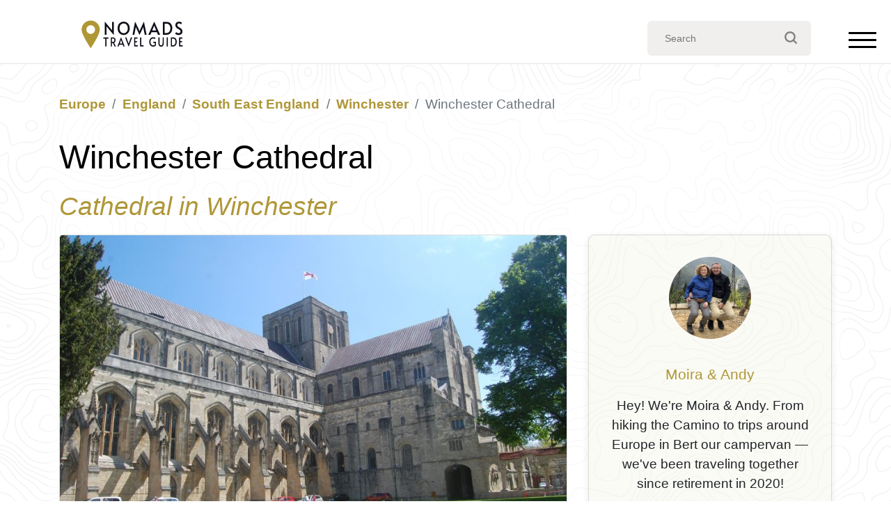

--- FILE ---
content_type: text/html; charset=UTF-8
request_url: https://www.nomads-travel-guide.com/places/winchester-cathedral/
body_size: 26989
content:
<!doctype html><html
lang=en-US><head><meta
charset="UTF-8"><meta
name="viewport" content="width=device-width, initial-scale=1"><link
rel=profile href=https://gmpg.org/xfn/11><link
rel=icon type=image/x-icon href=/favicon.ico?x91175><meta
name='robots' content='index, follow, max-image-preview:large, max-snippet:-1, max-video-preview:-1'><title>Winchester Cathedral, Winchester (2026): England’s Great Nave and a Thousand Years of Stories</title><meta
name="description" content="Winchester Cathedral is a landmark of soaring Gothic space, royal history, and literary pilgrimage—an essential stop in 2026 whether you’re here for architecture, atmosphere, or Jane Austen."><link
rel=canonical href=https://www.nomads-travel-guide.com/places/winchester-cathedral/ ><meta
property="og:locale" content="en_US"><meta
property="og:type" content="article"><meta
property="og:title" content="Winchester Cathedral, Winchester (2026): England’s Great Nave and a Thousand Years of Stories"><meta
property="og:description" content="Winchester Cathedral is a landmark of soaring Gothic space, royal history, and literary pilgrimage—an essential stop in 2026 whether you’re here for architecture, atmosphere, or Jane Austen."><meta
property="og:url" content="https://www.nomads-travel-guide.com/places/winchester-cathedral/"><meta
property="og:site_name" content="Nomads Travel Guide"><meta
property="article:modified_time" content="2025-12-26T13:17:41+00:00"><meta
property="og:image" content="https://www.nomads-travel-guide.com/wp-content/uploads/2023/06/Winchester_Cathedral_The_Close_Winchester-scaled.jpg"><meta
property="og:image:width" content="2560"><meta
property="og:image:height" content="1536"><meta
property="og:image:type" content="image/jpeg"><meta
name="twitter:card" content="summary_large_image"> <script type=application/ld+json class=yoast-schema-graph>{"@context":"https://schema.org","@graph":[{"@type":"WebPage","@id":"https://www.nomads-travel-guide.com/places/winchester-cathedral/","url":"https://www.nomads-travel-guide.com/places/winchester-cathedral/","name":"Winchester Cathedral, Winchester (2026): England’s Great Nave and a Thousand Years of Stories","isPartOf":{"@id":"https://www.nomads-travel-guide.com/#website"},"primaryImageOfPage":{"@id":"https://www.nomads-travel-guide.com/places/winchester-cathedral/#primaryimage"},"image":{"@id":"https://www.nomads-travel-guide.com/places/winchester-cathedral/#primaryimage"},"thumbnailUrl":"https://www.nomads-travel-guide.com/wp-content/uploads/2023/06/Winchester_Cathedral_The_Close_Winchester-scaled.jpg","datePublished":"2023-06-17T08:53:30+00:00","dateModified":"2025-12-26T13:17:41+00:00","description":"Winchester Cathedral is a landmark of soaring Gothic space, royal history, and literary pilgrimage—an essential stop in 2026 whether you’re here for architecture, atmosphere, or Jane Austen.","breadcrumb":{"@id":"https://www.nomads-travel-guide.com/places/winchester-cathedral/#breadcrumb"},"inLanguage":"en-US","potentialAction":[{"@type":"ReadAction","target":["https://www.nomads-travel-guide.com/places/winchester-cathedral/"]}],"about":{"@id":"https://www.nomads-travel-guide.com/places/winchester-cathedral#place"}},{"@type":"ImageObject","inLanguage":"en-US","@id":"https://www.nomads-travel-guide.com/places/winchester-cathedral/#primaryimage","url":"https://www.nomads-travel-guide.com/wp-content/uploads/2023/06/Winchester_Cathedral_The_Close_Winchester-scaled.jpg","contentUrl":"https://www.nomads-travel-guide.com/wp-content/uploads/2023/06/Winchester_Cathedral_The_Close_Winchester-scaled.jpg","width":2560,"height":1536,"caption":"Winchester Cathedral The Close Winchester"},{"@type":"BreadcrumbList","@id":"https://www.nomads-travel-guide.com/places/winchester-cathedral/#breadcrumb","itemListElement":[{"@type":"ListItem","position":1,"name":"Home","item":"https://www.nomads-travel-guide.com/"},{"@type":"ListItem","position":2,"name":"Europe","item":"https://www.nomads-travel-guide.com/continent/europe/"},{"@type":"ListItem","position":3,"name":"England","item":"https://www.nomads-travel-guide.com/country/england/"},{"@type":"ListItem","position":4,"name":"South East England","item":"https://www.nomads-travel-guide.com/region/south-east-england/"},{"@type":"ListItem","position":5,"name":"Winchester","item":"https://www.nomads-travel-guide.com/city/winchester/"},{"@type":"ListItem","position":6,"name":"Winchester Cathedral","item":"https://www.nomads-travel-guide.com/places/winchester-cathedral/"}]},{"@type":"WebSite","@id":"https://www.nomads-travel-guide.com/#website","url":"https://www.nomads-travel-guide.com/","name":"Nomads Travel Guide","description":"Discover the world &amp; plan the perfect adventure...","publisher":{"@id":"https://www.nomads-travel-guide.com/#organization"},"potentialAction":[{"@type":"SearchAction","target":{"@type":"EntryPoint","urlTemplate":"https://www.nomads-travel-guide.com/?s={search_term_string}"},"query-input":{"@type":"PropertyValueSpecification","valueRequired":true,"valueName":"search_term_string"}}],"inLanguage":"en-US"},{"@type":"Organization","@id":"https://www.nomads-travel-guide.com/#organization","name":"Nomads Travel Guide","url":"https://www.nomads-travel-guide.com/","logo":{"@type":"ImageObject","inLanguage":"en-US","@id":"https://www.nomads-travel-guide.com/#/schema/logo/image/","url":"https://www.nomads-travel-guide.com/wp-content/uploads/2025/12/nomads-travel-guide-org-logo-696.png","contentUrl":"https://www.nomads-travel-guide.com/wp-content/uploads/2025/12/nomads-travel-guide-org-logo-696.png","width":696,"height":696,"caption":"Nomads Travel Guide"},"image":{"@id":"https://www.nomads-travel-guide.com/#/schema/logo/image/"},"sameAs":["https://www.pinterest.co.uk/nomadstravelguide/"]},{"@type":"FAQPage","@id":"https://www.nomads-travel-guide.com/places/winchester-cathedral#faq","mainEntity":[{"@type":"Question","name":"Where is Winchester Cathedral located in Winchester?","acceptedAnswer":{"@type":"Answer","text":"It sits just south of the High Street in the Cathedral Close, right in the historic centre. It’s easy to reach on foot from the main shopping streets and river walks."}},{"@type":"Question","name":"What’s the simplest walking route to Winchester Cathedral from Winchester’s historic centre?","acceptedAnswer":{"@type":"Answer","text":"Walk down the High Street toward the older end of town and follow signs for the Cathedral Close. The approach is intuitive and feels like part of the experience, not a transit task."}},{"@type":"Question","name":"How do I get to Winchester Cathedral from Winchester train station?","acceptedAnswer":{"@type":"Answer","text":"It’s an easy walk through the city centre, generally taking around 10–15 minutes depending on pace. If the weather is poor, taxis are quick and widely available."}},{"@type":"Question","name":"Is there parking near Winchester Cathedral, and is driving worth it for this stop?","acceptedAnswer":{"@type":"Answer","text":"There is no convenient parking in the Cathedral Close itself, so you will typically use city car parks and walk in. Driving is still worth it if Winchester is one stop on a wider Hampshire route."}},{"@type":"Question","name":"Is the outside of Winchester Cathedral free to see, and what requires a ticket?","acceptedAnswer":{"@type":"Answer","text":"The Cathedral Close and exterior views are free and very worthwhile for photos and atmosphere. The admission charge applies for general sightseeing inside."}},{"@type":"Question","name":"What does a ticket to Winchester Cathedral typically include?","acceptedAnswer":{"@type":"Answer","text":"Your visit is primarily self-guided access to the main interior spaces and chapels, with interpretation available on-site. It’s best to think of it as paying for time in the building rather than a single “exhibit.”"}},{"@type":"Question","name":"Do I need to book tickets in advance for Winchester Cathedral?","acceptedAnswer":{"@type":"Answer","text":"Usually not for standard entry, but booking online can be convenient in busy periods. If you are visiting during special events, checking ahead can avoid disappointment."}},{"@type":"Question","name":"Are there any rules visitors commonly miss (bags, quiet areas, restricted zones)?","acceptedAnswer":{"@type":"Answer","text":"Cathedrals are active worship spaces, so quiet behaviour and respectful photography matter. Some areas may be temporarily closed for services or operational reasons, so stay flexible."}},{"@type":"Question","name":"What’s the ideal amount of time for Winchester Cathedral if I’m short on time?","acceptedAnswer":{"@type":"Answer","text":"An hour can cover the main nave experience and a couple of highlights if you keep moving. If you have longer, the side chapels and monuments add most of the “depth.”"}},{"@type":"Question","name":"Is Winchester Cathedral worth visiting if I only have one day in Winchester?","acceptedAnswer":{"@type":"Answer","text":"Yes, because it anchors the city’s story and gives you the strongest sense of place quickly. It also sits perfectly among other walkable sights, so it won’t dominate your whole day."}},{"@type":"Question","name":"What should I combine with Winchester Cathedral nearby to make a good mini-route?","acceptedAnswer":{"@type":"Answer","text":"Pair it with a loop through the historic centre, then add the Great Hall and a riverside walk for contrast. That combination gives you architecture, history, and outdoors in a compact plan."}},{"@type":"Question","name":"Is it worth visiting in bad weather, or is it better as a fair-weather stop?","acceptedAnswer":{"@type":"Answer","text":"It’s actually ideal in bad weather because the interior experience is the main draw. Rainy days can also make the quieter atmosphere feel more dramatic and immersive."}},{"@type":"Question","name":"Is Winchester Cathedral included in typical Winchester walking tours?","acceptedAnswer":{"@type":"Answer","text":"Yes, it is one of the city’s anchor stops and often features heavily in guided routes. Even self-guided itineraries naturally gravitate here because of the Cathedral Close setting."}},{"@type":"Question","name":"Is a guided tour worthwhile here, or is it better as a quick independent stop?","acceptedAnswer":{"@type":"Answer","text":"Guided context can add a lot if you are interested in monuments and architectural change over time. If you prefer independence, a slow self-guided walk with a few chosen highlights works well."}},{"@type":"Question","name":"What’s the simplest 1–2 hour loop that includes Winchester Cathedral and nearby highlights?","acceptedAnswer":{"@type":"Answer","text":"Do the Cathedral first, then walk up to the Great Hall area, and finish with a gentle return through the historic streets. It’s a satisfying route that stays entirely on foot."}},{"@type":"Question","name":"Is Winchester Cathedral good for photography?","acceptedAnswer":{"@type":"Answer","text":"Yes, especially for long-perspective shots down the nave and details in chapels and stonework. The exterior also photographs well from the Close where you can frame the building cleanly."}},{"@type":"Question","name":"What time of day is best for photos at Winchester Cathedral?","acceptedAnswer":{"@type":"Answer","text":"Late morning and afternoon often give stronger interior light, while early visits can feel quieter for wide shots. Outside, softer late-day light can make the stonework look warmer."}},{"@type":"Question","name":"Are there any restrictions on taking photos (especially inside)?","acceptedAnswer":{"@type":"Answer","text":"Rules can vary depending on services and specific areas, so check signage on the day. Being discreet and respectful is the best approach in active worship spaces."}},{"@type":"Question","name":"What’s the best angle or viewpoint for a classic photo?","acceptedAnswer":{"@type":"Answer","text":"The classic is the long view down the nave, using the central axis for scale. Outside, the Cathedral Close gives the cleanest, least cluttered compositions."}},{"@type":"Question","name":"Is Winchester Cathedral accessible for travelers with limited mobility?","acceptedAnswer":{"@type":"Answer","text":"Much of the Cathedral is accessible at ground level, but expect historic surfaces and occasional constraints. If access needs are specific, checking arrangements ahead of time makes the day easier."}},{"@type":"Question","name":"Are there restrooms or visitor facilities on-site?","acceptedAnswer":{"@type":"Answer","text":"Yes, there are visitor facilities and a café/shop on the Cathedral site. It’s still wise to allow time for queues during peak visitor periods."}},{"@type":"Question","name":"Are there places to sit nearby if you need a short break?","acceptedAnswer":{"@type":"Answer","text":"There are plenty of places to sit inside, and the Close outside is also good for a pause. A short rest can make a big difference if you plan to continue walking around Winchester afterwards."}},{"@type":"Question","name":"Is Winchester Cathedral suitable for families with kids or strollers?","acceptedAnswer":{"@type":"Answer","text":"Yes, with sensible expectations: it’s a quiet space, so shorter visits and clear “what we’re here to see” goals work best. A stroller is usually manageable, but narrower areas may require a little manoeuvring."}},{"@type":"Question","name":"What’s a good area for a café or quick lunch near Winchester Cathedral?","acceptedAnswer":{"@type":"Answer","text":"The High Street and nearby lanes have plenty of cafés within a short walk, so it’s easy to build in a warm-up break. You can also time lunch to avoid the busiest sightseeing period."}},{"@type":"Question","name":"Are there any nearby markets or food highlights that pair well with this stop?","acceptedAnswer":{"@type":"Answer","text":"Winchester’s centre is strong for independent cafés and casual lunches that fit neatly between sights. A good approach is Cathedral first, then food, then your afternoon walk."}},{"@type":"Question","name":"Is the area around Winchester Cathedral pleasant and safe to visit in the evening?","acceptedAnswer":{"@type":"Answer","text":"Yes, the central area is generally pleasant, though the Close itself can feel quieter later on. For atmosphere, evening is best paired with nearby streets and restaurants rather than lingering alone in secluded corners."}},{"@type":"Question","name":"Is Winchester Cathedral better early in the morning or later in the day for atmosphere?","acceptedAnswer":{"@type":"Answer","text":"Earlier visits often feel calmer, while later can offer better light and a more settled pace once day-trippers thin out. Choose based on whether your priority is quiet or photography."}}]},{"@type":"Country","@id":"https://www.nomads-travel-guide.com/country/england#country","name":"England","url":"https://www.nomads-travel-guide.com/country/england/"},{"@type":"AdministrativeArea","@id":"https://www.nomads-travel-guide.com/region/south-east-england#region","name":"South East England","url":"https://www.nomads-travel-guide.com/region/south-east-england/","containedInPlace":{"@id":"https://www.nomads-travel-guide.com/country/england#country"}},{"@type":"City","@id":"https://www.nomads-travel-guide.com/city/winchester#city","name":"Winchester","url":"https://www.nomads-travel-guide.com/city/winchester/","geo":{"@type":"GeoCoordinates","latitude":51.059771,"longitude":-1.310142},"containedInPlace":[{"@id":"https://www.nomads-travel-guide.com/region/south-east-england#region"},{"@id":"https://www.nomads-travel-guide.com/country/england#country"}]},{"@type":["PlaceOfWorship","TouristAttraction"],"@id":"https://www.nomads-travel-guide.com/places/winchester-cathedral#place","name":"Winchester Cathedral","url":"https://www.nomads-travel-guide.com/places/winchester-cathedral/","image":[{"@type":"ImageObject","url":"https://www.nomads-travel-guide.com/wp-content/uploads/2023/06/Winchester_Cathedral_The_Close_Winchester-scaled.jpg","width":2560,"height":1536}],"address":{"@type":"PostalAddress","streetAddress":"Winchester Cathedral, The Cl, Winchester, UK","addressLocality":"Winchester","addressCountry":"England","addressRegion":"South East England"},"geo":{"@type":"GeoCoordinates","latitude":51.06068920000001,"longitude":-1.3131538},"hasMap":"https://www.google.com/maps?q=51.0606892%2C-1.3131538","openingHours":["Mo 09:00-17:00","Mo 12:30-15:00","Tu 09:00-17:00","Tu 12:30-15:00","We 09:00-17:00","We 12:30-15:00","Th 09:00-17:00","Th 12:30-15:00","Fr 09:00-17:00","Fr 12:30-15:00","Sa 09:00-17:00","Sa 12:30-15:00","Su 09:00-17:00","Su 12:30-15:00"],"priceRange":"Adult (17+): £14 (£13 online); Student: £8 (£7 online); Child 12–16: £6 (£5 online); Child 11 & under: Free with a paying adult.","sameAs":["https://www.winchester-cathedral.org.uk/welcome/plan-your-visit/"],"containedInPlace":{"@id":"https://www.nomads-travel-guide.com/city/winchester#city"},"isAccessibleForFree":true,"description":"Winchester Cathedral rises from the heart of the historic city, just beyond the High Street, where the medieval streets start to feel quieter and more enclosed by ancient stone. It is one of the top attractions in Winchester for the simple reason that it delivers on every level: scale,…"}]}</script> <link
rel=dns-prefetch href=//ajax.googleapis.com><link
rel=dns-prefetch href=//cdn.jsdelivr.net><link
rel=dns-prefetch href=//unpkg.com><style id=wp-img-auto-sizes-contain-inline-css>img:is([sizes=auto i],[sizes^="auto," i]){contain-intrinsic-size:3000px 1500px}
/*# sourceURL=wp-img-auto-sizes-contain-inline-css */</style><style id=wp-block-library-inline-css>/*<![CDATA[*/:root{--wp-block-synced-color:#7a00df;--wp-block-synced-color--rgb:122,0,223;--wp-bound-block-color:var(--wp-block-synced-color);--wp-editor-canvas-background:#ddd;--wp-admin-theme-color:#007cba;--wp-admin-theme-color--rgb:0,124,186;--wp-admin-theme-color-darker-10:#006ba1;--wp-admin-theme-color-darker-10--rgb:0,107,160.5;--wp-admin-theme-color-darker-20:#005a87;--wp-admin-theme-color-darker-20--rgb:0,90,135;--wp-admin-border-width-focus:2px}@media (min-resolution:192dpi){:root{--wp-admin-border-width-focus:1.5px}}.wp-element-button{cursor:pointer}:root .has-very-light-gray-background-color{background-color:#eee}:root .has-very-dark-gray-background-color{background-color:#313131}:root .has-very-light-gray-color{color:#eee}:root .has-very-dark-gray-color{color:#313131}:root .has-vivid-green-cyan-to-vivid-cyan-blue-gradient-background{background:linear-gradient(135deg,#00d084,#0693e3)}:root .has-purple-crush-gradient-background{background:linear-gradient(135deg,#34e2e4,#4721fb 50%,#ab1dfe)}:root .has-hazy-dawn-gradient-background{background:linear-gradient(135deg,#faaca8,#dad0ec)}:root .has-subdued-olive-gradient-background{background:linear-gradient(135deg,#fafae1,#67a671)}:root .has-atomic-cream-gradient-background{background:linear-gradient(135deg,#fdd79a,#004a59)}:root .has-nightshade-gradient-background{background:linear-gradient(135deg,#330968,#31cdcf)}:root .has-midnight-gradient-background{background:linear-gradient(135deg,#020381,#2874fc)}:root{--wp--preset--font-size--normal:16px;--wp--preset--font-size--huge:42px}.has-regular-font-size{font-size:1em}.has-larger-font-size{font-size:2.625em}.has-normal-font-size{font-size:var(--wp--preset--font-size--normal)}.has-huge-font-size{font-size:var(--wp--preset--font-size--huge)}.has-text-align-center{text-align:center}.has-text-align-left{text-align:left}.has-text-align-right{text-align:right}.has-fit-text{white-space:nowrap!important}#end-resizable-editor-section{display:none}.aligncenter{clear:both}.items-justified-left{justify-content:flex-start}.items-justified-center{justify-content:center}.items-justified-right{justify-content:flex-end}.items-justified-space-between{justify-content:space-between}.screen-reader-text{border:0;clip-path:inset(50%);height:1px;margin:-1px;overflow:hidden;padding:0;position:absolute;width:1px;word-wrap:normal!important}.screen-reader-text:focus{background-color:#ddd;clip-path:none;color:#444;display:block;font-size:1em;height:auto;left:5px;line-height:normal;padding:15px 23px 14px;text-decoration:none;top:5px;width:auto;z-index:100000}html :where(.has-border-color){border-style:solid}html :where([style*=border-top-color]){border-top-style:solid}html :where([style*=border-right-color]){border-right-style:solid}html :where([style*=border-bottom-color]){border-bottom-style:solid}html :where([style*=border-left-color]){border-left-style:solid}html :where([style*=border-width]){border-style:solid}html :where([style*=border-top-width]){border-top-style:solid}html :where([style*=border-right-width]){border-right-style:solid}html :where([style*=border-bottom-width]){border-bottom-style:solid}html :where([style*=border-left-width]){border-left-style:solid}html :where(img[class*=wp-image-]){height:auto;max-width:100%}:where(figure){margin:0 0 1em}html :where(.is-position-sticky){--wp-admin--admin-bar--position-offset:var(--wp-admin--admin-bar--height,0px)}@media screen and (max-width:600px){html :where(.is-position-sticky){--wp-admin--admin-bar--position-offset:0px}}

/*# sourceURL=wp-block-library-inline-css *//*]]>*/</style><style id=wp-block-list-inline-css>ol,ul{box-sizing:border-box}:root :where(.wp-block-list.has-background){padding:1.25em 2.375em}
/*# sourceURL=https://www.nomads-travel-guide.com/wp-includes/blocks/list/style.min.css */</style><style id=global-styles-inline-css>/*<![CDATA[*/:root{--wp--preset--aspect-ratio--square: 1;--wp--preset--aspect-ratio--4-3: 4/3;--wp--preset--aspect-ratio--3-4: 3/4;--wp--preset--aspect-ratio--3-2: 3/2;--wp--preset--aspect-ratio--2-3: 2/3;--wp--preset--aspect-ratio--16-9: 16/9;--wp--preset--aspect-ratio--9-16: 9/16;--wp--preset--color--black: #000000;--wp--preset--color--cyan-bluish-gray: #abb8c3;--wp--preset--color--white: #ffffff;--wp--preset--color--pale-pink: #f78da7;--wp--preset--color--vivid-red: #cf2e2e;--wp--preset--color--luminous-vivid-orange: #ff6900;--wp--preset--color--luminous-vivid-amber: #fcb900;--wp--preset--color--light-green-cyan: #7bdcb5;--wp--preset--color--vivid-green-cyan: #00d084;--wp--preset--color--pale-cyan-blue: #8ed1fc;--wp--preset--color--vivid-cyan-blue: #0693e3;--wp--preset--color--vivid-purple: #9b51e0;--wp--preset--gradient--vivid-cyan-blue-to-vivid-purple: linear-gradient(135deg,rgb(6,147,227) 0%,rgb(155,81,224) 100%);--wp--preset--gradient--light-green-cyan-to-vivid-green-cyan: linear-gradient(135deg,rgb(122,220,180) 0%,rgb(0,208,130) 100%);--wp--preset--gradient--luminous-vivid-amber-to-luminous-vivid-orange: linear-gradient(135deg,rgb(252,185,0) 0%,rgb(255,105,0) 100%);--wp--preset--gradient--luminous-vivid-orange-to-vivid-red: linear-gradient(135deg,rgb(255,105,0) 0%,rgb(207,46,46) 100%);--wp--preset--gradient--very-light-gray-to-cyan-bluish-gray: linear-gradient(135deg,rgb(238,238,238) 0%,rgb(169,184,195) 100%);--wp--preset--gradient--cool-to-warm-spectrum: linear-gradient(135deg,rgb(74,234,220) 0%,rgb(151,120,209) 20%,rgb(207,42,186) 40%,rgb(238,44,130) 60%,rgb(251,105,98) 80%,rgb(254,248,76) 100%);--wp--preset--gradient--blush-light-purple: linear-gradient(135deg,rgb(255,206,236) 0%,rgb(152,150,240) 100%);--wp--preset--gradient--blush-bordeaux: linear-gradient(135deg,rgb(254,205,165) 0%,rgb(254,45,45) 50%,rgb(107,0,62) 100%);--wp--preset--gradient--luminous-dusk: linear-gradient(135deg,rgb(255,203,112) 0%,rgb(199,81,192) 50%,rgb(65,88,208) 100%);--wp--preset--gradient--pale-ocean: linear-gradient(135deg,rgb(255,245,203) 0%,rgb(182,227,212) 50%,rgb(51,167,181) 100%);--wp--preset--gradient--electric-grass: linear-gradient(135deg,rgb(202,248,128) 0%,rgb(113,206,126) 100%);--wp--preset--gradient--midnight: linear-gradient(135deg,rgb(2,3,129) 0%,rgb(40,116,252) 100%);--wp--preset--font-size--small: 13px;--wp--preset--font-size--medium: 20px;--wp--preset--font-size--large: 36px;--wp--preset--font-size--x-large: 42px;--wp--preset--spacing--20: 0.44rem;--wp--preset--spacing--30: 0.67rem;--wp--preset--spacing--40: 1rem;--wp--preset--spacing--50: 1.5rem;--wp--preset--spacing--60: 2.25rem;--wp--preset--spacing--70: 3.38rem;--wp--preset--spacing--80: 5.06rem;--wp--preset--shadow--natural: 6px 6px 9px rgba(0, 0, 0, 0.2);--wp--preset--shadow--deep: 12px 12px 50px rgba(0, 0, 0, 0.4);--wp--preset--shadow--sharp: 6px 6px 0px rgba(0, 0, 0, 0.2);--wp--preset--shadow--outlined: 6px 6px 0px -3px rgb(255, 255, 255), 6px 6px rgb(0, 0, 0);--wp--preset--shadow--crisp: 6px 6px 0px rgb(0, 0, 0);}:where(.is-layout-flex){gap: 0.5em;}:where(.is-layout-grid){gap: 0.5em;}body .is-layout-flex{display: flex;}.is-layout-flex{flex-wrap: wrap;align-items: center;}.is-layout-flex > :is(*, div){margin: 0;}body .is-layout-grid{display: grid;}.is-layout-grid > :is(*, div){margin: 0;}:where(.wp-block-columns.is-layout-flex){gap: 2em;}:where(.wp-block-columns.is-layout-grid){gap: 2em;}:where(.wp-block-post-template.is-layout-flex){gap: 1.25em;}:where(.wp-block-post-template.is-layout-grid){gap: 1.25em;}.has-black-color{color: var(--wp--preset--color--black) !important;}.has-cyan-bluish-gray-color{color: var(--wp--preset--color--cyan-bluish-gray) !important;}.has-white-color{color: var(--wp--preset--color--white) !important;}.has-pale-pink-color{color: var(--wp--preset--color--pale-pink) !important;}.has-vivid-red-color{color: var(--wp--preset--color--vivid-red) !important;}.has-luminous-vivid-orange-color{color: var(--wp--preset--color--luminous-vivid-orange) !important;}.has-luminous-vivid-amber-color{color: var(--wp--preset--color--luminous-vivid-amber) !important;}.has-light-green-cyan-color{color: var(--wp--preset--color--light-green-cyan) !important;}.has-vivid-green-cyan-color{color: var(--wp--preset--color--vivid-green-cyan) !important;}.has-pale-cyan-blue-color{color: var(--wp--preset--color--pale-cyan-blue) !important;}.has-vivid-cyan-blue-color{color: var(--wp--preset--color--vivid-cyan-blue) !important;}.has-vivid-purple-color{color: var(--wp--preset--color--vivid-purple) !important;}.has-black-background-color{background-color: var(--wp--preset--color--black) !important;}.has-cyan-bluish-gray-background-color{background-color: var(--wp--preset--color--cyan-bluish-gray) !important;}.has-white-background-color{background-color: var(--wp--preset--color--white) !important;}.has-pale-pink-background-color{background-color: var(--wp--preset--color--pale-pink) !important;}.has-vivid-red-background-color{background-color: var(--wp--preset--color--vivid-red) !important;}.has-luminous-vivid-orange-background-color{background-color: var(--wp--preset--color--luminous-vivid-orange) !important;}.has-luminous-vivid-amber-background-color{background-color: var(--wp--preset--color--luminous-vivid-amber) !important;}.has-light-green-cyan-background-color{background-color: var(--wp--preset--color--light-green-cyan) !important;}.has-vivid-green-cyan-background-color{background-color: var(--wp--preset--color--vivid-green-cyan) !important;}.has-pale-cyan-blue-background-color{background-color: var(--wp--preset--color--pale-cyan-blue) !important;}.has-vivid-cyan-blue-background-color{background-color: var(--wp--preset--color--vivid-cyan-blue) !important;}.has-vivid-purple-background-color{background-color: var(--wp--preset--color--vivid-purple) !important;}.has-black-border-color{border-color: var(--wp--preset--color--black) !important;}.has-cyan-bluish-gray-border-color{border-color: var(--wp--preset--color--cyan-bluish-gray) !important;}.has-white-border-color{border-color: var(--wp--preset--color--white) !important;}.has-pale-pink-border-color{border-color: var(--wp--preset--color--pale-pink) !important;}.has-vivid-red-border-color{border-color: var(--wp--preset--color--vivid-red) !important;}.has-luminous-vivid-orange-border-color{border-color: var(--wp--preset--color--luminous-vivid-orange) !important;}.has-luminous-vivid-amber-border-color{border-color: var(--wp--preset--color--luminous-vivid-amber) !important;}.has-light-green-cyan-border-color{border-color: var(--wp--preset--color--light-green-cyan) !important;}.has-vivid-green-cyan-border-color{border-color: var(--wp--preset--color--vivid-green-cyan) !important;}.has-pale-cyan-blue-border-color{border-color: var(--wp--preset--color--pale-cyan-blue) !important;}.has-vivid-cyan-blue-border-color{border-color: var(--wp--preset--color--vivid-cyan-blue) !important;}.has-vivid-purple-border-color{border-color: var(--wp--preset--color--vivid-purple) !important;}.has-vivid-cyan-blue-to-vivid-purple-gradient-background{background: var(--wp--preset--gradient--vivid-cyan-blue-to-vivid-purple) !important;}.has-light-green-cyan-to-vivid-green-cyan-gradient-background{background: var(--wp--preset--gradient--light-green-cyan-to-vivid-green-cyan) !important;}.has-luminous-vivid-amber-to-luminous-vivid-orange-gradient-background{background: var(--wp--preset--gradient--luminous-vivid-amber-to-luminous-vivid-orange) !important;}.has-luminous-vivid-orange-to-vivid-red-gradient-background{background: var(--wp--preset--gradient--luminous-vivid-orange-to-vivid-red) !important;}.has-very-light-gray-to-cyan-bluish-gray-gradient-background{background: var(--wp--preset--gradient--very-light-gray-to-cyan-bluish-gray) !important;}.has-cool-to-warm-spectrum-gradient-background{background: var(--wp--preset--gradient--cool-to-warm-spectrum) !important;}.has-blush-light-purple-gradient-background{background: var(--wp--preset--gradient--blush-light-purple) !important;}.has-blush-bordeaux-gradient-background{background: var(--wp--preset--gradient--blush-bordeaux) !important;}.has-luminous-dusk-gradient-background{background: var(--wp--preset--gradient--luminous-dusk) !important;}.has-pale-ocean-gradient-background{background: var(--wp--preset--gradient--pale-ocean) !important;}.has-electric-grass-gradient-background{background: var(--wp--preset--gradient--electric-grass) !important;}.has-midnight-gradient-background{background: var(--wp--preset--gradient--midnight) !important;}.has-small-font-size{font-size: var(--wp--preset--font-size--small) !important;}.has-medium-font-size{font-size: var(--wp--preset--font-size--medium) !important;}.has-large-font-size{font-size: var(--wp--preset--font-size--large) !important;}.has-x-large-font-size{font-size: var(--wp--preset--font-size--x-large) !important;}
/*# sourceURL=global-styles-inline-css *//*]]>*/</style><link
rel=stylesheet id=nomads-css href='https://www.nomads-travel-guide.com/wp-content/themes/nomads-travel/assets/css/style.css?x91175&amp;1=11&#038;ver=6.9' type=text/css media=all><link
rel=stylesheet id=bootstrap4-css href='https://www.nomads-travel-guide.com/wp-content/themes/nomads-travel/assets/lib/bootstrap/css/bootstrap.css?x91175&amp;1=1&#038;ver=6.9' type=text/css media=all><link
rel=stylesheet id=leaflet-css href='https://www.nomads-travel-guide.com/wp-content/themes/nomads-travel/assets/lib/leaflet/leaflet.css?x91175&amp;ver=6.9' type=text/css media=all><link
rel=stylesheet id=leafletfullscreenCSS-css href='https://www.nomads-travel-guide.com/wp-content/themes/nomads-travel/assets/lib/Leaflet.FullScreen/Control.FullScreen.css?x91175&amp;ver=6.9' type=text/css media=all><link
rel=stylesheet id=leafletlocateCSS-css href='https://www.nomads-travel-guide.com/wp-content/themes/nomads-travel/assets/lib/Leaflet.Locate/L.Control.Locate.min.css?x91175&amp;ver=6.9' type=text/css media=all><link
rel=stylesheet id=wp-block-paragraph-css href='https://www.nomads-travel-guide.com/wp-includes/blocks/paragraph/style.min.css?x91175&amp;ver=6.9' type=text/css media=all><link
rel=stylesheet id=wp-block-heading-css href='https://www.nomads-travel-guide.com/wp-includes/blocks/heading/style.min.css?x91175&amp;ver=6.9' type=text/css media=all> <script src="https://ajax.googleapis.com/ajax/libs/jquery/3.7.1/jquery.min.js?ver=3.7.1" id=jquery-js></script> <script src="https://www.nomads-travel-guide.com/wp-content/themes/nomads-travel/assets/lib/leaflet/leaflet.js?x91175&amp;ver=6.9" id=leafletjs-js></script> <script src="https://www.nomads-travel-guide.com/wp-content/themes/nomads-travel/assets/lib/Leaflet.TextPath/leaflet.textpath.js?x91175&amp;ver=6.9" id=leafletTextPathjs-js></script> <script src="https://www.nomads-travel-guide.com/wp-content/themes/nomads-travel/assets/lib/polylineOffset/leaflet.polylineoffset.js?x91175&amp;ver=6.9" id=polylineOffset-js></script> <script src="https://www.nomads-travel-guide.com/wp-content/themes/nomads-travel/assets/lib/Leaflet.FullScreen/Control.FullScreen.js?x91175&amp;ver=6.9" id=leafletfullscreen-js></script> <script src="https://www.nomads-travel-guide.com/wp-content/themes/nomads-travel/assets/lib/Leaflet.Locate/L.Control.Locate.min.js?x91175&amp;ver=6.9" id=leafletlocate-js></script> <script src="https://unpkg.com/default-passive-events?ver=6.9" id=passive-events-js></script> <script async defer data-pin-color=red  data-pin-hover=true src=https://assets.pinterest.com/js/pinit.js></script>  <script async src="https://www.googletagmanager.com/gtag/js?id=G-3Z0HWGVTWF"></script> <script>window.dataLayer = window.dataLayer || [];
  function gtag(){dataLayer.push(arguments);}
  gtag('js', new Date());
  gtag('config', 'G-3Z0HWGVTWF');</script> </head><body
class="wp-singular places-template-default single single-places postid-9665 wp-theme-nomads-travel"><header
id=header class="without-bgi d-print-none"><div
id=nav><div
id=nav-centered><div
id=nav-logo><svg
version=1.1 id=Layer_1 xmlns=http://www.w3.org/2000/svg xmlns:xlink=http://www.w3.org/1999/xlink x=0px y=0px
width=68.031px height=22.677px viewBox="-0.199 -1.093 68.031 22.677" enable-background="new -0.199 -1.093 68.031 22.677"
xml:space=preserve>
<g
id=nomads-travel-guide>
<g
id=Text>
<g>
<path
fill=#FFFFFF d="M15.281,4.267l0.035,0.975v4.814h-1.272v-8.95h0.158l4.905,5.859l-0.042-1.021V1.119h1.269v8.935h-0.171
L15.281,4.267z"/>
<path
fill=#FFFFFF d="M24.989,9.609c-0.643-0.377-1.149-0.914-1.528-1.61c-0.378-0.696-0.568-1.508-0.568-2.434
c0-0.93,0.187-1.744,0.568-2.437c0.378-0.693,0.887-1.227,1.528-1.599c0.639-0.374,1.339-0.56,2.097-0.56
c0.756,0,1.456,0.187,2.096,0.56c0.642,0.372,1.15,0.908,1.53,1.599c0.379,0.69,0.566,1.504,0.566,2.437
c0,0.923-0.189,1.736-0.568,2.434c-0.376,0.695-0.89,1.233-1.529,1.61c-0.641,0.377-1.338,0.564-2.097,0.564
S25.627,9.986,24.989,9.609z M28.516,8.555c0.431-0.264,0.775-0.651,1.028-1.158c0.254-0.505,0.381-1.11,0.381-1.817
c0-0.713-0.127-1.322-0.381-1.828c-0.252-0.507-0.595-0.889-1.022-1.149c-0.427-0.26-0.907-0.39-1.437-0.39
c-0.531,0-1.015,0.131-1.444,0.39c-0.432,0.259-0.771,0.642-1.019,1.149c-0.25,0.506-0.377,1.115-0.377,1.828
c0,0.707,0.128,1.312,0.387,1.817c0.255,0.507,0.604,0.894,1.039,1.158c0.436,0.261,0.907,0.394,1.415,0.394
C27.606,8.948,28.085,8.817,28.516,8.555z"/>
<path
fill=#FFFFFF d="M35.98,5.883l-0.523-1.265l-0.238,1.265l-0.775,4.169h-1.261l1.73-8.935h0.135l2.298,4.827l0.681,1.618
l0.685-1.618l2.246-4.827h0.123l1.795,8.935h-1.25l-0.841-4.169l-0.249-1.265L40.08,5.883l-2.022,4.169h-0.066L35.98,5.883z"/>
<path
fill=#FFFFFF d="M48.192,1.105l4.021,8.949h-1.468l-0.713-1.751h-3.829l-0.718,1.751h-1.419l4.003-8.949H48.192z
M47.625,4.913l-0.908,2.163h2.818l-0.901-2.151l-0.489-1.229h-0.022L47.625,4.913z"/>
<path
fill=#FFFFFF d="M54.055,1.119h2.009c1.682,0,2.86,0.424,3.527,1.276c0.669,0.853,1.006,1.864,1.006,3.039
c0,0.82-0.144,1.574-0.433,2.266c-0.285,0.694-0.763,1.26-1.425,1.699c-0.663,0.436-1.532,0.656-2.608,0.656h-2.076V1.119z
M56.27,8.85c1.045,0,1.806-0.318,2.28-0.955c0.47-0.636,0.707-1.434,0.707-2.399c0-0.942-0.239-1.707-0.716-2.298
c-0.475-0.593-1.232-0.887-2.273-0.887h-0.942v6.54L56.27,8.85L56.27,8.85z"/>
<path
fill=#FFFFFF d="M63.571,9.921c-0.444-0.169-0.769-0.36-0.964-0.572l0.602-1.153c0.158,0.154,0.405,0.312,0.745,0.478
c0.333,0.164,0.659,0.247,0.971,0.247c0.4,0,0.73-0.098,0.984-0.301c0.253-0.204,0.379-0.482,0.379-0.839
c0-0.275-0.067-0.514-0.203-0.718c-0.138-0.2-0.304-0.371-0.501-0.503c-0.197-0.134-0.474-0.299-0.838-0.493
c-0.432-0.225-0.729-0.396-0.888-0.51C63.123,5.031,62.756,4.3,62.756,3.37c0-0.77,0.24-1.361,0.716-1.769
c0.479-0.41,1.08-0.612,1.807-0.612c0.777,0,1.442,0.238,1.991,0.716l-0.606,1.103c-0.145-0.16-0.346-0.3-0.607-0.418
c-0.262-0.117-0.539-0.177-0.832-0.177c-0.377,0-0.677,0.092-0.895,0.275c-0.215,0.182-0.321,0.454-0.321,0.809
c0,0.252,0.067,0.476,0.203,0.674c0.136,0.199,0.309,0.371,0.516,0.516c0.208,0.147,0.487,0.325,0.844,0.536
c0.341,0.202,0.604,0.363,0.785,0.478c0.181,0.119,0.351,0.257,0.511,0.421c0.218,0.21,0.398,0.461,0.531,0.752
c0.138,0.292,0.203,0.614,0.203,0.963c0,0.541-0.114,1.003-0.343,1.384c-0.23,0.382-0.551,0.669-0.953,0.863
c-0.403,0.195-0.865,0.29-1.38,0.29C64.47,10.173,64.021,10.09,63.571,9.921z"/>
</g>
<g>
<path
fill=#FFFFFF d=M14.461,12.641h-1.341v-0.844h3.483v0.846h-1.353v5.48h-0.79V12.641z />
<path
fill=#FFFFFF d="M20.826,18.125l-1.052-2.392c-0.219,0.011-0.414,0.017-0.583,0.017h-0.202v2.375h-0.773v-6.328h1.19
c0.603,0,1.1,0.155,1.489,0.459c0.391,0.294,0.585,0.788,0.585,1.467c0,0.42-0.084,0.788-0.245,1.096
c-0.163,0.306-0.408,0.545-0.731,0.71l1.246,2.601L20.826,18.125L20.826,18.125z M19.496,14.966c0.462,0,0.781-0.121,0.955-0.366
c0.173-0.244,0.259-0.535,0.259-0.873c0-0.751-0.412-1.125-1.245-1.125h-0.478v2.366L19.496,14.966L19.496,14.966z"/>
<path
fill=#FFFFFF d="M25.312,11.791l2.521,6.332h-0.918l-0.449-1.238h-2.401l-0.451,1.238h-0.891l2.507-6.332H25.312z
M24.955,14.482l-0.568,1.531h1.764l-0.56-1.527l-0.307-0.866h-0.017L24.955,14.482z"/>
<path
fill=#FFFFFF d=M28.054,11.797h0.902l1.568,4.345l1.574-4.345h0.897l-2.414,6.326h-0.107L28.054,11.797z />
<path
fill=#FFFFFF d=M34.271,11.797h2.292v0.846h-1.507v1.75h1.212v0.86h-1.212v2.02h1.741v0.854h-2.527V11.797z />
<path
fill=#FFFFFF d=M38.443,11.797h0.808v5.472h1.5v0.858h-2.308V11.797z />
<path
fill=#FFFFFF d="M46,17.779c-0.405-0.287-0.727-0.682-0.955-1.181c-0.23-0.503-0.343-1.066-0.343-1.693
c0-0.605,0.114-1.155,0.346-1.644c0.233-0.487,0.558-0.865,0.967-1.146c0.413-0.273,0.882-0.412,1.396-0.412
c0.283,0,0.531,0.03,0.757,0.092c0.226,0.063,0.412,0.129,0.554,0.206c0.146,0.078,0.239,0.146,0.292,0.201l-0.314,0.809
c-0.292-0.284-0.73-0.431-1.305-0.431c-0.378,0-0.71,0.099-0.991,0.302c-0.282,0.201-0.497,0.475-0.643,0.818
c-0.148,0.344-0.218,0.729-0.218,1.154c0,0.48,0.077,0.913,0.239,1.294c0.157,0.38,0.38,0.672,0.658,0.881
c0.284,0.209,0.602,0.313,0.957,0.313c0.223,0,0.436-0.028,0.644-0.097c0.205-0.066,0.38-0.169,0.52-0.317v-1.221h-1.077v-0.886
h1.869v2.479c-0.171,0.258-0.429,0.477-0.773,0.653c-0.342,0.171-0.742,0.262-1.191,0.262C46.868,18.212,46.407,18.067,46,17.779
z"/>
<path
fill=#FFFFFF d="M51.462,17.496c-0.296-0.475-0.443-1.169-0.443-2.072v-3.627h0.797v3.64c0,0.676,0.082,1.154,0.248,1.443
c0.162,0.288,0.44,0.435,0.82,0.435s0.651-0.145,0.815-0.424c0.164-0.286,0.246-0.771,0.246-1.452v-3.641h0.804v3.626
c0,0.903-0.154,1.593-0.464,2.068c-0.312,0.477-0.777,0.724-1.398,0.724C52.229,18.212,51.756,17.971,51.462,17.496z"/>
<path
fill=#FFFFFF d=M56.731,11.797h0.796v6.326h-0.796V11.797z />
<path
fill=#FFFFFF d="M59.571,11.797h1.262c1.053,0,1.79,0.304,2.21,0.909c0.421,0.6,0.631,1.316,0.631,2.15
c0,0.58-0.092,1.116-0.271,1.607c-0.182,0.493-0.478,0.893-0.896,1.199c-0.412,0.312-0.956,0.467-1.631,0.467h-1.302
L59.571,11.797L59.571,11.797z M60.959,17.271c0.655,0,1.133-0.222,1.427-0.674c0.297-0.45,0.448-1.018,0.448-1.699
c0-0.668-0.153-1.213-0.45-1.624c-0.296-0.424-0.773-0.631-1.425-0.631h-0.588v4.63L60.959,17.271L60.959,17.271z"/>
<path
fill=#FFFFFF d=M65.304,11.797h2.294v0.846h-1.504v1.75h1.208v0.86h-1.208v2.02h1.738v0.854h-2.528V11.797z />
</g>
</g>
</g>
<g
id=pin>
<g>
<g>
<path
fill=none stroke=#FFFFFF stroke-miterlimit=10 d="M9.163,13.229c-1.213,2.253-2.401,4.122-2.451,4.202l-0.479,0.751
l-0.479-0.751c-0.05-0.08-1.247-1.965-2.452-4.202c-1.66-3.083-2.501-5.281-2.501-6.538c0-3.104,2.437-5.629,5.432-5.629
s5.431,2.525,5.431,5.629C11.664,7.948,10.824,10.146,9.163,13.229z"/>
<path
fill=none stroke=#FFFFFF stroke-miterlimit=10 d="M6.233,9.331c-1.424,0-2.586-1.204-2.586-2.68
c0-1.479,1.162-2.68,2.586-2.68c1.426,0,2.586,1.201,2.586,2.68C8.818,8.127,7.658,9.331,6.233,9.331z"/>
</g>
</g>
</g>
</svg></div><nav
id=nav-menu-container class=menu-main-menu-container><ul
id=menu-main-menu class="nav-menu "><li
id=menu-item-1369 class="menu-item menu-item-type-post_type menu-item-object-page menu-item-home menu-item-1369"><a
href=https://www.nomads-travel-guide.com/ >Travel Blogs</a></li>
<li
id=menu-item-5027 class="menu-item menu-item-type-post_type menu-item-object-page menu-item-5027"><a
href=https://www.nomads-travel-guide.com/about-nomads-travel-guide/ >About Us</a></li>
<li
id=menu-item-1357 class="menu-item menu-item-type-post_type menu-item-object-page menu-item-has-children menu-item-1357"><a
href=https://www.nomads-travel-guide.com/home/ >Destinations</a><ul
class=sub-menu>
<li
id=menu-item-1364 class="menu-item menu-item-type-post_type menu-item-object-continent menu-item-1364"><a
href=https://www.nomads-travel-guide.com/continent/asia/ >Asia</a></li>
<li
id=menu-item-1363 class="menu-item menu-item-type-post_type menu-item-object-continent menu-item-1363"><a
href=https://www.nomads-travel-guide.com/continent/europe/ >Europe</a></li>
<li
id=menu-item-1358 class="menu-item menu-item-type-post_type menu-item-object-continent menu-item-1358"><a
href=https://www.nomads-travel-guide.com/continent/caribbean/ >Caribbean</a></li>
<li
id=menu-item-1359 class="menu-item menu-item-type-post_type menu-item-object-continent menu-item-1359"><a
href=https://www.nomads-travel-guide.com/continent/south-america/ >South America</a></li>
<li
id=menu-item-1360 class="menu-item menu-item-type-post_type menu-item-object-continent menu-item-1360"><a
href=https://www.nomads-travel-guide.com/continent/north-america/ >North America</a></li>
<li
id=menu-item-1361 class="menu-item menu-item-type-post_type menu-item-object-continent menu-item-1361"><a
href=https://www.nomads-travel-guide.com/continent/australia-and-pacific/ >Australia &#038; Pacific</a></li>
<li
id=menu-item-1362 class="menu-item menu-item-type-post_type menu-item-object-continent menu-item-1362"><a
href=https://www.nomads-travel-guide.com/continent/africa/ >Africa</a></li></ul>
</li></ul></nav></div></div><div
class=container-fluid><div
class=row><div
class="col-6 col-md-4" ><div
id=logo class>
<a
href=https://www.nomads-travel-guide.com/ name=Home class=nolink aria-label="Nomads Travel Guide Logo Linke to Home" rel=home>
<svg
version=1.1 id=Layer_1 xmlns=http://www.w3.org/2000/svg xmlns:xlink=http://www.w3.org/1999/xlink x=0px y=0px
width=67.633px height=20.49px viewBox="0 0 67.633 20.49" enable-background="new 0 0 67.633 20.49" xml:space=preserve>
<g
id=nomads-travel-guide>
<g
id=Text>
<g>
<path
fill=#0C0D17 d="M17.157,4.816l0.033,0.916v4.525h-1.196V1.845h0.149l4.61,5.507l-0.04-0.96V1.858h1.193v8.398h-0.161
L17.157,4.816z"/>
<path
fill=#0C0D17 d="M26.281,9.837c-0.604-0.354-1.08-0.859-1.437-1.514c-0.355-0.654-0.533-1.417-0.533-2.287
c0-0.874,0.176-1.639,0.533-2.29c0.356-0.651,0.834-1.153,1.437-1.503c0.601-0.351,1.259-0.526,1.971-0.526
c0.711,0,1.368,0.175,1.969,0.526c0.603,0.35,1.081,0.853,1.438,1.503c0.356,0.649,0.533,1.414,0.533,2.29
c0,0.868-0.179,1.632-0.535,2.287c-0.354,0.654-0.836,1.16-1.437,1.514c-0.602,0.355-1.257,0.531-1.97,0.531
S26.881,10.192,26.281,9.837z M29.596,8.846c0.405-0.248,0.728-0.611,0.966-1.088c0.239-0.475,0.358-1.043,0.358-1.708
c0-0.671-0.119-1.243-0.358-1.719c-0.237-0.476-0.559-0.835-0.961-1.08c-0.402-0.244-0.853-0.366-1.35-0.366
c-0.499,0-0.954,0.123-1.358,0.366c-0.406,0.243-0.725,0.603-0.958,1.08C25.7,4.807,25.581,5.379,25.581,6.05
c0,0.664,0.121,1.232,0.364,1.708c0.24,0.477,0.567,0.84,0.977,1.088c0.409,0.246,0.852,0.371,1.33,0.371
C28.741,9.216,29.191,9.093,29.596,8.846z"/>
<path
fill=#0C0D17 d="M36.611,6.335L36.12,5.146l-0.224,1.189l-0.729,3.919h-1.186l1.625-8.398h0.127l2.16,4.536l0.641,1.521
l0.643-1.521l2.111-4.536h0.115l1.688,8.398h-1.175l-0.79-3.919l-0.232-1.189l-0.429,1.189l-1.899,3.919h-0.063L36.611,6.335z"/>
<path
fill=#0C0D17 d="M48.09,1.845l3.779,8.41H50.49L49.82,8.61h-3.6l-0.675,1.645h-1.335l3.764-8.41H48.09z M47.557,5.423
l-0.854,2.033h2.648l-0.848-2.022l-0.46-1.155h-0.021L47.557,5.423z"/>
<path
fill=#0C0D17 d="M53.6,1.858h1.889c1.58,0,2.688,0.398,3.314,1.199c0.629,0.801,0.945,1.752,0.945,2.856
c0,0.771-0.135,1.48-0.406,2.13c-0.268,0.652-0.717,1.184-1.339,1.596c-0.624,0.41-1.44,0.617-2.451,0.617H53.6V1.858z
M55.682,9.124c0.982,0,1.696-0.299,2.144-0.898c0.44-0.598,0.663-1.347,0.663-2.255c0-0.885-0.225-1.604-0.672-2.16
c-0.445-0.557-1.157-0.833-2.137-0.833h-0.886v6.147L55.682,9.124L55.682,9.124z"/>
<path
fill=#0C0D17 d="M62.545,10.13c-0.419-0.158-0.723-0.338-0.906-0.537l0.565-1.084c0.147,0.145,0.381,0.293,0.7,0.449
c0.313,0.154,0.619,0.232,0.912,0.232c0.377,0,0.687-0.092,0.925-0.283c0.237-0.191,0.356-0.453,0.356-0.789
c0-0.258-0.063-0.482-0.191-0.674c-0.129-0.188-0.285-0.349-0.471-0.473C64.25,6.845,63.99,6.69,63.648,6.508
c-0.405-0.212-0.687-0.373-0.834-0.48c-0.691-0.494-1.037-1.181-1.037-2.055c0-0.724,0.226-1.279,0.674-1.663
c0.449-0.385,1.015-0.575,1.697-0.575c0.729,0,1.354,0.223,1.871,0.673L65.45,3.445c-0.136-0.15-0.325-0.283-0.571-0.393
c-0.245-0.11-0.507-0.166-0.781-0.166c-0.354,0-0.637,0.086-0.841,0.258c-0.202,0.171-0.303,0.427-0.303,0.76
c0,0.237,0.063,0.447,0.19,0.633c0.129,0.187,0.291,0.349,0.484,0.485c0.195,0.138,0.458,0.305,0.793,0.504
c0.32,0.19,0.566,0.341,0.738,0.449c0.17,0.112,0.33,0.242,0.479,0.396c0.205,0.198,0.375,0.434,0.5,0.707
c0.129,0.275,0.19,0.577,0.19,0.905c0,0.508-0.106,0.943-0.322,1.301c-0.217,0.359-0.517,0.629-0.896,0.811
c-0.379,0.184-0.813,0.273-1.297,0.273C63.389,10.368,62.967,10.29,62.545,10.13z"/>
</g>
<g>
<path
fill=#0C0D17 d=M16.386,12.687h-1.26v-0.793H18.4v0.795h-1.271v5.151h-0.743V12.687z />
<path
fill=#0C0D17 d="M22.368,17.841l-0.989-2.248c-0.206,0.012-0.389,0.016-0.548,0.016h-0.19v2.232h-0.727v-5.947h1.119
c0.566,0,1.034,0.146,1.399,0.432c0.368,0.275,0.551,0.74,0.551,1.379c0,0.396-0.079,0.74-0.231,1.029
c-0.153,0.287-0.383,0.514-0.687,0.668l1.171,2.443L22.368,17.841L22.368,17.841z M21.118,14.872
c0.434,0,0.734-0.113,0.897-0.344c0.163-0.229,0.244-0.504,0.244-0.82c0-0.707-0.387-1.059-1.17-1.059H20.64v2.225L21.118,14.872
L21.118,14.872z"/>
<path
fill=#0C0D17 d="M26.584,11.888l2.369,5.952h-0.862l-0.422-1.164h-2.257l-0.423,1.164h-0.837l2.356-5.952H26.584z
M26.249,14.417l-0.534,1.439h1.658l-0.526-1.436l-0.288-0.813h-0.016L26.249,14.417z"/>
<path
fill=#0C0D17 d=M29.162,11.894h0.848l1.474,4.084l1.479-4.084h0.843l-2.269,5.946h-0.101L29.162,11.894z />
<path
fill=#0C0D17 d=M35.005,11.894h2.155v0.795h-1.416v1.646h1.139v0.81h-1.139v1.897h1.637v0.803h-2.376V11.894z />
<path
fill=#0C0D17 d=M38.927,11.894h0.759v5.144h1.41v0.807h-2.169V11.894z />
<path
fill=#0C0D17 d="M46.029,17.517c-0.381-0.271-0.684-0.642-0.897-1.108c-0.217-0.474-0.323-1.005-0.323-1.593
c0-0.567,0.108-1.086,0.326-1.545c0.219-0.459,0.523-0.813,0.908-1.078c0.389-0.256,0.829-0.387,1.313-0.387
c0.267,0,0.5,0.028,0.711,0.086c0.213,0.06,0.389,0.121,0.521,0.194c0.137,0.072,0.225,0.138,0.273,0.188l-0.295,0.761
c-0.275-0.269-0.688-0.404-1.228-0.404c-0.354,0-0.667,0.093-0.932,0.283c-0.267,0.188-0.468,0.446-0.604,0.769
c-0.141,0.323-0.205,0.687-0.205,1.084c0,0.452,0.073,0.858,0.225,1.217c0.148,0.357,0.357,0.634,0.619,0.828
c0.268,0.196,0.565,0.295,0.899,0.295c0.209,0,0.409-0.026,0.604-0.092c0.193-0.062,0.356-0.158,0.488-0.298v-1.147h-1.013
v-0.832h1.756v2.33c-0.159,0.242-0.401,0.447-0.727,0.613c-0.321,0.161-0.698,0.245-1.12,0.245
C46.846,17.923,46.412,17.788,46.029,17.517z"/>
<path
fill=#0C0D17 d="M51.163,17.251c-0.278-0.447-0.417-1.1-0.417-1.949v-3.408h0.749v3.422c0,0.635,0.077,1.084,0.233,1.354
c0.151,0.272,0.414,0.41,0.771,0.41s0.612-0.136,0.767-0.399c0.154-0.269,0.231-0.724,0.231-1.363v-3.422h0.756v3.407
c0,0.849-0.146,1.496-0.437,1.943c-0.293,0.448-0.73,0.68-1.314,0.68C51.884,17.923,51.439,17.696,51.163,17.251z"/>
<path
fill=#0C0D17 d=M56.115,11.894h0.748v5.946h-0.748V11.894z />
<path
fill=#0C0D17 d="M58.785,11.894h1.186c0.989,0,1.682,0.284,2.077,0.854c0.396,0.563,0.593,1.237,0.593,2.021
c0,0.547-0.086,1.049-0.254,1.513c-0.171,0.464-0.449,0.839-0.842,1.128c-0.388,0.291-0.898,0.438-1.533,0.438h-1.224
L58.785,11.894L58.785,11.894z M60.089,17.038c0.615,0,1.065-0.209,1.341-0.633c0.279-0.424,0.422-0.957,0.422-1.598
c0-0.627-0.145-1.141-0.424-1.527c-0.277-0.396-0.727-0.592-1.339-0.592h-0.553v4.352L60.089,17.038L60.089,17.038z"/>
<path
fill=#0C0D17 d=M64.173,11.894h2.155v0.795h-1.413v1.646h1.135v0.81h-1.135v1.897h1.634v0.803h-2.376V11.894z />
</g>
</g>
</g>
<g
id=pin>
<g>
<g>
<path
fill=#AF9735 d="M10.084,13.755c-1.318,2.361-2.608,4.32-2.662,4.404l-0.521,0.787L6.38,18.159
c-0.054-0.084-1.354-2.061-2.663-4.404C1.914,10.522,1,8.218,1,6.901C1,3.647,3.647,1,6.901,1s5.9,2.647,5.9,5.901
C12.801,8.218,11.888,10.522,10.084,13.755z"/>
<path
fill=#FFFFFF d="M6.901,9.667c-1.547,0-2.809-1.262-2.809-2.809c0-1.55,1.262-2.809,2.809-2.809
c1.549,0,2.809,1.259,2.809,2.809C9.709,8.405,8.449,9.667,6.901,9.667z"/>
</g>
</g>
</g>
</svg>		</a></div></div><div
class="col-6 col-md-8 d-flex justify-content-end align-items-center"><div
class="search-box "><form
role=search method=get class action=https://www.nomads-travel-guide.com/ >
<input
type=search id=search value placeholder=Search name=s>
<input
type=submit id=search-button class=head-submit></form></div><div
style="width: 100px">
<button
class="hamburger hamburger--elastic text-end" type=button id=nav-toggle name="Menu Button" aria-label="Navigation Menu"><span
class=hamburger-box><span
class=hamburger-inner></span></span></button></div></div></div></div></header><div
id=content class=site-content><div
id=primary class="content-area places"><main
id=main class=site-main><section
id=attraction-section class=bg-light><article
id=post-9665 class="bg-light post-9665 places type-places status-publish has-post-thumbnail hentry" ><div
class=container><div
class=row><div
class=col-lg-12><nav
aria-label=breadcrumb><ol
class=breadcrumb>
<li
class=breadcrumb-item><a
href=https://www.nomads-travel-guide.com/continent/europe/ >Europe</a></li>
<li
class=breadcrumb-item><a
href=https://www.nomads-travel-guide.com/country/england/ >England</a></li>
<li
class=breadcrumb-item><a
href=https://www.nomads-travel-guide.com/region/south-east-england/ >South East England</a></li>
<li
class=breadcrumb-item><a
href=https://www.nomads-travel-guide.com/city/winchester/ >Winchester</a></li>
<li
class="breadcrumb-item active" aria-current=page>Winchester Cathedral</li></ol></nav><h1>Winchester Cathedral</h1><h2 class="attraction_description">Cathedral in Winchester</h2></div></div></div><div
class=container><div
class=row><div
id=attraction-description class="col-lg-8  col-md-6 col-sm-12"><div><figure
class="figure w-100 rounded"><img
class="figure-img img-fluid w-100"  src=https://www.nomads-travel-guide.com/wp-content/uploads/2023/06/Winchester_Cathedral_The_Close_Winchester-850x510.jpg?x91175 width=640 height=384 alt="Winchester Cathedral The Close Winchester" srcset="https://www.nomads-travel-guide.com/wp-content/uploads/2023/06/Winchester_Cathedral_The_Close_Winchester-850x510.jpg 850w, https://www.nomads-travel-guide.com/wp-content/uploads/2023/06/Winchester_Cathedral_The_Close_Winchester-512x307.jpg 512w, https://www.nomads-travel-guide.com/wp-content/uploads/2023/06/Winchester_Cathedral_The_Close_Winchester-320x192.jpg 320w, https://www.nomads-travel-guide.com/wp-content/uploads/2023/06/Winchester_Cathedral_The_Close_Winchester-1680x1008.jpg 1680w" sizes="(max-width: 640px) 100vw, 640px"><figcaption
class="figure-caption ">Winchester Cathedral The Close Winchester</figcaption></figure><div
class="text-right cred d-none d-md-block" data-href=https://commons.wikimedia.org/wiki/File:Winchester_Cathedral,_The_Close,_Winchester_(NHLE_Code_1095509)_(May_2021)_(1).JPG><span
rel=nofollow>CC BY-SA 1.0 / Hassocks5489</span></div></div><p
class=lead><strong
class=current_place>Winchester Cathedral</strong> rises from the heart of the historic city, just beyond the High Street, where the medieval streets start to feel quieter and more enclosed by ancient stone. It is <a
href=https://www.nomads-travel-guide.com/city/winchester/ title="Winchester: A Complete Guide to England's Ancient Capital">one of the top attractions in Winchester</a> for the simple reason that it delivers on every level: scale, craftsmanship, and the kind of hush you only get in buildings that have absorbed centuries of footsteps and prayers.</p><p>Inside, the experience is all about perspective. You step into a space defined by an extraordinarily long nave and layers of architecture that reward slow looking-Norman solidity giving way to later Gothic ambition as you walk east. It also fits beautifully into a <a
href=https://www.nomads-travel-guide.com/winchester-historic-walking-tour/ title="Self-Guided Walking Tour of Winchester, England (2026)">walking tour of Winchester</a>, because the Cathedral Close connects naturally to the city's other headline sights without needing transport hops.</p><div
class="card rounded-lg" id=toc><div
class=card-body><h2>Table of Contents</h2><ul
id=toc-ul><li
class=item-h2><a
href=#-history-and-significance-of-the-winchester-cathedral class=smooth-scroll>History and Significance of the Winchester Cathedral</a></li><li
class=item-h2><a
href=#1-things-to-see-and-do-in-the-winchester-cathedral class=smooth-scroll>Things to See and Do in the Winchester Cathedral</a></li><li
class=item-h2><a
href=#2-how-to-get-to-the-winchester-cathedral class=smooth-scroll>How to Get to the Winchester Cathedral</a></li><li
class=item-h2><a
href=#3-practical-tips-on-visiting-the-winchester-cathedral class=smooth-scroll>Practical Tips on Visiting the Winchester Cathedral</a></li><li
class=item-h2><a
href=#4-where-to-stay-close-to-the-winchester-cathedral class=smooth-scroll>Where to Stay Close to the Winchester Cathedral</a></li><li
class=item-h2><a
href=#5-is-the-winchester-cathedral-worth-visiting class=smooth-scroll>Is the Winchester Cathedral Worth Visiting?</a></li><li
class=item-h2><a
href=#6-for-different-travelers class=smooth-scroll>For Different Travelers</a><ul><li
class=item-h3><a
href=#7-families-with-kids class=smooth-scroll>Families with Kids</a></li><li
class=item-h3><a
href=#8-couples-romantic-getaways class=smooth-scroll>Couples &amp; Romantic Getaways</a></li><li
class=item-h3><a
href=#9-budget-travelers class=smooth-scroll>Budget Travelers</a></li></ul></li><li
class=item-h2><a
href=#10-faqs-for-visiting-winchester-cathedral class=smooth-scroll>FAQs for Visiting Winchester Cathedral</a><ul><li
class=item-h3><a
href=#11-getting-there class=smooth-scroll>Getting There</a></li><li
class=item-h3><a
href=#12-tickets-entry class=smooth-scroll>Tickets &amp; Entry</a></li><li
class=item-h3><a
href=#13-visiting-experience class=smooth-scroll>Visiting Experience</a></li><li
class=item-h3><a
href=#14-tours-context-itineraries class=smooth-scroll>Tours, Context &amp; Itineraries</a></li><li
class=item-h3><a
href=#15-photography class=smooth-scroll>Photography</a></li><li
class=item-h3><a
href=#16-accessibility-facilities class=smooth-scroll>Accessibility &amp; Facilities</a></li><li
class=item-h3><a
href=#17-food-breaks-nearby class=smooth-scroll>Food &amp; Breaks Nearby</a></li><li
class=item-h3><a
href=#18-safety-timing class=smooth-scroll>Safety &amp; Timing</a></li></ul></li><li
class=item-h2><a
href=#19-nearby-attractions-to-the-winchester-cathedral class=smooth-scroll>Nearby Attractions to the Winchester Cathedral</a></li></ul></div></div><h2 class="wp-block-heading" id="-history-and-significance-of-the-winchester-cathedral">History and Significance of the Winchester Cathedral</h2><p><strong
class=current_place>Winchester Cathedral</strong> is built on ground that has been sacred for well over a millennium, with the present cathedral complex developing from earlier minster foundations and the city's role as a major ecclesiastical centre. The building you see today was constructed over centuries, creating a living timeline of English church architecture rather than a single moment frozen in stone.</p><p>Its significance is not just architectural. <a
href=https://www.nomads-travel-guide.com/city/winchester/ title="Winchester: A Complete Guide to England's Ancient Capital">Winchester</a> was a centre of power in early England, and the Cathedral became a place where national storylines converge: royal and religious history, local identity, and later cultural memory. Even if you arrive mainly for the “big cathedral” experience, the sense of continuity is what stays with you.</p><h2 class="wp-block-heading" id="1-things-to-see-and-do-in-the-winchester-cathedral">Things to See and Do in the Winchester Cathedral</h2><p>Start with the nave. The length and width are the headline, but the real pleasure is pacing yourself: look down the central axis, then look up, then notice how the light changes as you move. If you enjoy architectural detail, the best approach is to pick one theme-vaulting, monuments, chantry chapels, stained glass-and follow it as a thread rather than trying to see everything at once.</p><p>Many visitors also come for literary reasons: Jane Austen is buried inside the Cathedral, and her grave draws people year-round who want a quiet moment of respect away from the noise of more overtly “tourist” stops. It is a simple, grounding highlight that adds emotional weight to the visit without requiring any prior knowledge.</p><p>Finally, leave time for the Close outside. Even a short loop around the Cathedral precinct gives you a better sense of how the building sits in the city, and it’s an excellent reset before you continue on to museums, cafés, or the riverside paths.</p><h2 class="wp-block-heading" id="2-how-to-get-to-the-winchester-cathedral">How to Get to the Winchester Cathedral</h2><p>The nearest airport is <a
href=https://www.nomads-travel-guide.com/city/southampton/ title="Southampton: A Complete Guide to England's Historic Port City">Southampton</a> Airport (SOU), with <a
href=https://www.nomads-travel-guide.com/city/london/ title="London: A Complete Guide to England's Capital City">London</a> Heathrow (LHR) and <a
href=https://www.nomads-travel-guide.com/region/london/ title=London>London</a> Gatwick (LGW) also practical if you're arriving from further afield.  For the best deals and a seamless booking experience, check out these <a
href=https://www.booking.com/flights/index.en-us.html rel="sponsored noopener noreferrer">flights to Winchester on Booking.com</a>.</p><p><a
href=https://www.nomads-travel-guide.com/city/winchester/ title="Winchester: A Complete Guide to England's Ancient Capital">Winchester</a> is very easy by rail, with frequent services to Winchester Station and a straightforward walk through the centre to the Cathedral. Train schedules and bookings can be found on <a
href=https://omio.sjv.io/xkg3V3 target=_blank rel="sponsored noopener noreferrer">Omio</a>.</p><p>If you are travelling by bus, <a
href=https://www.nomads-travel-guide.com/city/winchester/ title="Winchester: A Complete Guide to England's Ancient Capital">Winchester</a> Bus Station is central, and the Cathedral is a short walk from the main stops through the historic core.</p><p>Driving works well for a wider Hampshire itinerary, but central parking is limited and you will usually be using city car parks rather than anything right by the Cathedral Close.</p><h2 class="wp-block-heading" id="3-practical-tips-on-visiting-the-winchester-cathedral">Practical Tips on Visiting the Winchester Cathedral</h2><ul
class=wp-block-list>
<li><strong>Entrance fee:</strong> Adult (17+): £14 (£13 online); Student: £8 (£7 online); Child 12–16: £6 (£5 online); Child 11 &amp; under: Free with a paying adult.</li><li><strong>Opening hours:</strong> Monday – Saturday: 09:00–17:00.<br>
Sunday: 12:30–15:00.</li><li><strong>Official website:</strong> <a
href=https://www.winchester-cathedral.org.uk/welcome/plan-your-visit/ target=_blank rel="nofollow noopener noreferrer">https://www.winchester-cathedral.org.uk/welcome/plan-your-visit/</a></li><li><strong>Best time to visit:</strong> Weekday mornings are usually calmer for unhurried viewing and better chances of quiet in the side chapels.</li><li><strong>How long to spend:</strong> Plan 1.5-2.5 hours for a satisfying visit, longer if you like reading monuments and pausing in the chapels.</li><li><strong>Accessibility:</strong> The Cathedral is largely navigable at ground level, but surfaces can be uneven and some areas may have steps; check <a
href=https://www.winchester-cathedral.org.uk/welcome/plan-your-visit/ target=_blank rel="nofollow noopener noreferrer">https://www.winchester-cathedral.org.uk/welcome/plan-your-visit/</a> for current access details.</li><li><strong>Facilities:</strong> There is an on-site café and shop, and the surrounding city centre has plenty of additional options within a short walk.</li></ul><h2 class="wp-block-heading" id="4-where-to-stay-close-to-the-winchester-cathedral">Where to Stay Close to the Winchester Cathedral</h2><p>For a culture-heavy itinerary, base yourself in <a
href=https://www.nomads-travel-guide.com/city/winchester/ title="Winchester: A Complete Guide to England's Ancient Capital">Winchester</a> city centre near the Cathedral and High Street so you can walk everywhere; if your trip focus is transport convenience or day trips, staying nearer Winchester Station can make arrivals, departures, and onward connections simpler.</p><p>For a stylish, walk-everywhere base a few minutes from the Cathedral, <a
href="https://www.stay22.com/allez/roam?aid=nomadstravelguide&amp;campaign=website&amp;hotelname=Hotel+du+Vin+Winchester&amp;address=Southgate+Street%2C+Winchester%2C+SO23+9EF%2C+United+Kingdom" target=_blank>Hotel du Vin Winchester</a> is a strong choice for character and location. If you prefer a classic central hotel with gardens and easy access to the historic streets, <a
href="https://www.stay22.com/allez/roam?aid=nomadstravelguide&amp;campaign=website&amp;hotelname=Winchester+Royal+Hotel&amp;address=St+Peter+Street%2C+Winchester%2C+Hampshire%2C+SO23+8BS%2C+United+Kingdom" target=_blank>Winchester Royal Hotel</a> places you right in the mix. For a comfortable option near the station with spa facilities when you want to unwind after sightseeing, <a
href="https://www.stay22.com/allez/roam?aid=nomadstravelguide&amp;campaign=website&amp;hotelname=The+Winchester+Hotel+%26amp%3B+Spa&amp;address=Worthy+Lane%2C+Winchester%2C+SO23+7AB%2C+United+Kingdom" target=_blank>The Winchester Hotel &amp; Spa</a> is practical and well positioned.</p><h2 class="wp-block-heading" id="5-is-the-winchester-cathedral-worth-visiting">Is the Winchester Cathedral Worth Visiting?</h2><p>Yes-especially if you value places that feel genuinely monumental rather than simply “old.” The Cathedral rewards both quick visits and slow ones: you can come for the headline architecture and still find smaller, quieter points of interest that make the experience personal.</p><p>It is also one of those rare attractions that improves the rest of your time in the city. Once you’ve walked the nave and the Close, Winchester’s streets, museums, and viewpoints tend to make more sense because you’ve started with the place that shaped the city’s identity for centuries.</p><h2 class="wp-block-heading" id="6-for-different-travelers">For Different Travelers</h2><h3 class="wp-block-heading" id="7-families-with-kids">Families with Kids</h3><p>This is a good family visit if you keep it structured. Choose a few “targets” (the longest view down the nave, a favourite monument, a stained-glass window) and turn it into a short quest rather than a full deep-dive.</p><p>Build in a break outside in the Close afterwards, then continue to a nearby green space or riverside walk so kids can reset after the indoor quiet.</p><h3 class="wp-block-heading" id="8-couples-romantic-getaways">Couples &amp; Romantic Getaways</h3><p><strong
class=current_place>Winchester Cathedral</strong> is excellent for couples because it naturally encourages a slower pace. The atmosphere is reflective rather than rushed, and it's easy to turn the visit into a gentle half-day that flows into lunch, bookshops, and a lingering walk through the historic centre.</p><p>If you want the most memorable feel, aim for softer light and quieter corners, then finish by looping around the Close before heading back into the city.</p><h3 class="wp-block-heading" id="9-budget-travelers">Budget Travelers</h3><p>Cathedral admission is not a “cheap stop,” so it pays to plan your visit so it feels fully worth it: arrive when you can spend time, not just squeeze in a quick look. If you are attending a service rather than sightseeing, you can experience the building’s atmosphere without treating it as a ticketed attraction.</p><p>Balance the cost by pairing it with low-cost <a
href=https://www.nomads-travel-guide.com/city/winchester/ title="Winchester: A Complete Guide to England's Ancient Capital">Winchester</a> highlights the same day-walking the historic streets, browsing independent shops, and doing a riverside loop.</p><div
class=nomad-travellers-say><h2 class="wp-block-heading">What Other Travellers Say...</h2><div
class="d-flex justify-content-between align-items-baseline"><h3 class="mb-0">Reviews Summary</h3><div
class=nomad-rating-wrap><a
href="https://www.google.com/maps/reviews/data=!4m6!14m5!1m4!2m3!1sCi9DQUlRQUNvZENodHljRjlvT21GS1NqRTFWVlkwWjBSd1ZFcExhbGRJUVVaWVZWRRAB!2m1!1s0x48740d88fd71060d:0x1b980e7e2b0eb7ea" target=_blank rel=noopener class="d-inline-flex align-items-center nomad-rating-link">
<span
class="nomad-rating-stars mr-2" aria-hidden=true><span
class="icon star" aria-hidden=true></span><span
class="icon star" aria-hidden=true></span><span
class="icon star" aria-hidden=true></span><span
class="icon star" aria-hidden=true></span><span
class="icon star-half" aria-hidden=true></span></span>
<span
class="nomad-rating-number mr-2">4.7</span>
<span
class="nomad-rating-count mr-2">(10,388)</span>
<img
src=https://www.nomads-travel-guide.com/wp-content/themes/nomads-travel/assets/google.png?x91175 alt=Google class=nomad-google-logo>
</a></div></div><p
class=mt-3><strong
class=current_place>Winchester Cathedral</strong>, at 9 The Cl, <a
href=https://www.nomads-travel-guide.com/city/winchester/ title="Winchester: A Complete Guide to England's Ancient Capital">Winchester</a> SO23 9LS, is a medieval Anglican cathedral whose interior draws special notice for its striking Perpendicular architecture, delicate fan vaulting and a warm, golden play of light; visitors mention a Norman crypt with modern sculpture and that Jane Austen is buried here. Guests praise friendly, helpful staff and guided tours (including specific crypt and exhibition tours) that bring the complex interior to life, note repeat-year access with the entrance fee, and recommend allowing more time than expected; the site hosts seasonal markets and is dog-friendly, offers wheelchair access to many areas though not the crypt, and can be enhanced by catching choir practice or evensong.</p><div
class="row mt-3"><div
class="col-md-4 mb-3"><div
class="card h-100"><div
class="card-body p-4 d-flex flex-column"><div
class="d-flex align-items-start mb-2"><div
class=nomad-review-avatar-wrap>
<img
src="https://lh3.googleusercontent.com/a-/ALV-UjWI0LR4uV3Rs3Ir1yQdmHCfrvEFgd7zSiOhQBTqh59PweXaij8=s128-c0x00000000-cc-rp-mo-ba5" alt class="rounded-circle nomad-review-avatar" loading=lazy decoding=async referrerpolicy=no-referrer onerror="this.style.display='none';var p=this.parentNode.querySelector('.nomad-review-avatar-placeholder');if(p){p.style.display='block';}"><div
class="rounded-circle nomad-review-avatar nomad-review-avatar-placeholder" aria-hidden=true style=display:none;></div></div><div
class=ml-3><div
class=nomad-review-author>1000thousand Steps</div><div
class="text-muted small-text nomad-review-when">2 weeks ago</div><div
class="nomad-review-stars nomad-review-stars-small" aria-hidden=true><span
class="icon star" aria-hidden=true></span><span
class="icon star" aria-hidden=true></span><span
class="icon star" aria-hidden=true></span><span
class="icon star" aria-hidden=true></span><span
class="icon star" aria-hidden=true></span></div></div></div><div>"I visited this cathedral before the entry fees came in. Lucky me. But, given the fee now includes a guided tour, I’d say it’s maybe worth it. Here’s<span
class=collapse id=nomad_review_ChIJDQZx_YgNdEgR6rcOK34OmBs_0>why. Winchester was one of the early seats of government, the place to race to for coronation as the seat of royal power during Anglo-Saxon and early Norman times. And so like an early Westminster Abbey, it contains many important tombs. And as a bonus, it would take Usain Bolt a full 15 seconds to sprint the length of it. But in walking around it, you are struck by some utterly magnificent Perpendicular architecture, delightful fan vaulting, a featherlight-play of light when the sun streams in and bounces from nook to cra y in a way I’ve not seen in any other cathedral, producing a soft golden sheen to the interior. Everywhere, carved trellises. If I’d been able to be there later, I would have loved to attend the Evensong, I can imagine it’s quite fantastic. Having a guided tour would certainly have helped bring this complex interior to life. The exterior of the building is rather mundane by comparison, the western end excepted, perhaps. But the interior really requires a bit of assistance to get the most out of it. And that the ticket includes repeat entry is a nice touch, if you know you’ll be back that way. Would be good if other cathedrals took this approach. A lot of people just wander vaguely around, I think it’s good to get an education while you’re at it, and then come back to appreciate on your own as well. So well done Winchester, five worthy stars.</span>..."</div>
<a
href=#nomad_review_ChIJDQZx_YgNdEgR6rcOK34OmBs_0 data-toggle=collapse role=button aria-expanded=false aria-controls=nomad_review_ChIJDQZx_YgNdEgR6rcOK34OmBs_0 data-nomad-toggle=1>
<span
class=nomad-when-collapsed>See More</span>
<span
class=nomad-when-expanded>See Less</span>
</a></div></div></div><div
class="col-md-4 mb-3"><div
class="card h-100"><div
class="card-body p-4 d-flex flex-column"><div
class="d-flex align-items-start mb-2"><div
class=nomad-review-avatar-wrap>
<img
src="https://lh3.googleusercontent.com/a-/ALV-UjX33gfWc6Dbwx24sSE8l-wFqNgWdwXjjOOoyez860qAbPn991bs=s128-c0x00000000-cc-rp-mo-ba4" alt class="rounded-circle nomad-review-avatar" loading=lazy decoding=async referrerpolicy=no-referrer onerror="this.style.display='none';var p=this.parentNode.querySelector('.nomad-review-avatar-placeholder');if(p){p.style.display='block';}"><div
class="rounded-circle nomad-review-avatar nomad-review-avatar-placeholder" aria-hidden=true style=display:none;></div></div><div
class=ml-3><div
class=nomad-review-author>Mine Osan</div><div
class="text-muted small-text nomad-review-when">a week ago</div><div
class="nomad-review-stars nomad-review-stars-small" aria-hidden=true><span
class="icon star" aria-hidden=true></span><span
class="icon star" aria-hidden=true></span><span
class="icon star" aria-hidden=true></span><span
class="icon star" aria-hidden=true></span><span
class="icon star" aria-hidden=true></span></div></div></div><div>"Winchester Cathedral is a beautiful and very special place with a long history. It’s also where Jane Austen is buried, which makes the visit even<span
class=collapse id=nomad_review_ChIJDQZx_YgNdEgR6rcOK34OmBs_1>more meaningful. The atmosphere inside is calm and lovely. The staff were really friendly and helpful, happy to answer questions with a smile. It’s also dog-friendly, which was a nice bonus. Definitely worth a visit if you’re in Winchester.</span>..."</div>
<a
href=#nomad_review_ChIJDQZx_YgNdEgR6rcOK34OmBs_1 data-toggle=collapse role=button aria-expanded=false aria-controls=nomad_review_ChIJDQZx_YgNdEgR6rcOK34OmBs_1 data-nomad-toggle=1>
<span
class=nomad-when-collapsed>See More</span>
<span
class=nomad-when-expanded>See Less</span>
</a></div></div></div><div
class="col-md-4 mb-3"><div
class="card h-100"><div
class="card-body p-4 d-flex flex-column"><div
class="d-flex align-items-start mb-2"><div
class=nomad-review-avatar-wrap>
<img
src="https://lh3.googleusercontent.com/a/ACg8ocJXT9DFFnzB8qR_d_M0OSIOvmtpTbKgNVaPt61m021Gw7sNWg=s128-c0x00000000-cc-rp-mo-ba3" alt class="rounded-circle nomad-review-avatar" loading=lazy decoding=async referrerpolicy=no-referrer onerror="this.style.display='none';var p=this.parentNode.querySelector('.nomad-review-avatar-placeholder');if(p){p.style.display='block';}"><div
class="rounded-circle nomad-review-avatar nomad-review-avatar-placeholder" aria-hidden=true style=display:none;></div></div><div
class=ml-3><div
class=nomad-review-author>Elaine Jarvis</div><div
class="text-muted small-text nomad-review-when">2 weeks ago</div><div
class="nomad-review-stars nomad-review-stars-small" aria-hidden=true><span
class="icon star" aria-hidden=true></span><span
class="icon star" aria-hidden=true></span><span
class="icon star" aria-hidden=true></span><span
class="icon star" aria-hidden=true></span><span
class="icon star" aria-hidden=true></span></div></div></div><div>"Such an interesting Cathedral. Highly recommend the free tours. You will learn so much. Lots of people available for questions. You will need more<span
class=collapse id=nomad_review_ChIJDQZx_YgNdEgR6rcOK34OmBs_2>time than you think it is hugenThere are specific tours for the crypt and the Kings and Scribes exhibition. We ran out oftime but thw entrance fee gives you access for a year.</span>..."</div>
<a
href=#nomad_review_ChIJDQZx_YgNdEgR6rcOK34OmBs_2 data-toggle=collapse role=button aria-expanded=false aria-controls=nomad_review_ChIJDQZx_YgNdEgR6rcOK34OmBs_2 data-nomad-toggle=1>
<span
class=nomad-when-collapsed>See More</span>
<span
class=nomad-when-expanded>See Less</span>
</a></div></div></div></div></div><h2 class="wp-block-heading" id="10-faqs-for-visiting-winchester-cathedral">FAQs for Visiting Winchester Cathedral</h2><h3 class="wp-block-heading" id="11-getting-there">Getting There</h3><div
class="accordion accordion-flush" id=accordion-faq-1-2><div
class=card><div
class=card-header id=heading-accordion-faq-1-2-1><button
class="btn btn-link collapsed mb-0" type=button data-toggle=collapse data-target=#collapse-accordion-faq-1-2-1 aria-expanded=false aria-controls=collapse-accordion-faq-1-2-1><strong>Where is Winchester Cathedral located in Winchester?</strong></button></div><div
id=collapse-accordion-faq-1-2-1 class=collapse aria-labelledby=heading-accordion-faq-1-2-1 data-parent=#accordion-faq-1-2><div
class=card-body>It sits just south of the High Street in the Cathedral Close, right in the historic centre. It’s easy to reach on foot from the main shopping streets and river walks.</div></div></div><div
class=card><div
class=card-header id=heading-accordion-faq-1-2-2><button
class="btn btn-link collapsed mb-0" type=button data-toggle=collapse data-target=#collapse-accordion-faq-1-2-2 aria-expanded=false aria-controls=collapse-accordion-faq-1-2-2><strong>What’s the simplest walking route to Winchester Cathedral from Winchester’s historic centre?</strong></button></div><div
id=collapse-accordion-faq-1-2-2 class=collapse aria-labelledby=heading-accordion-faq-1-2-2 data-parent=#accordion-faq-1-2><div
class=card-body>Walk down the High Street toward the older end of town and follow signs for the Cathedral Close. The approach is intuitive and feels like part of the experience, not a transit task.</div></div></div><div
class=card><div
class=card-header id=heading-accordion-faq-1-2-3><button
class="btn btn-link collapsed mb-0" type=button data-toggle=collapse data-target=#collapse-accordion-faq-1-2-3 aria-expanded=false aria-controls=collapse-accordion-faq-1-2-3><strong>How do I get to Winchester Cathedral from Winchester train station?</strong></button></div><div
id=collapse-accordion-faq-1-2-3 class=collapse aria-labelledby=heading-accordion-faq-1-2-3 data-parent=#accordion-faq-1-2><div
class=card-body>It’s an easy walk through the city centre, generally taking around 10-15 minutes depending on pace. If the weather is poor, taxis are quick and widely available.</div></div></div><div
class=card><div
class=card-header id=heading-accordion-faq-1-2-4><button
class="btn btn-link collapsed mb-0" type=button data-toggle=collapse data-target=#collapse-accordion-faq-1-2-4 aria-expanded=false aria-controls=collapse-accordion-faq-1-2-4><strong>Is there parking near Winchester Cathedral, and is driving worth it for this stop?</strong></button></div><div
id=collapse-accordion-faq-1-2-4 class=collapse aria-labelledby=heading-accordion-faq-1-2-4 data-parent=#accordion-faq-1-2><div
class=card-body>There is no convenient parking in the Cathedral Close itself, so you will typically use city car parks and walk in. Driving is still worth it if Winchester is one stop on a wider Hampshire route.</div></div></div></div><h3 class="wp-block-heading" id="12-tickets-entry">Tickets &amp; Entry</h3><div
class="accordion accordion-flush" id=accordion-faq-1-3><div
class=card><div
class=card-header id=heading-accordion-faq-1-3-1><button
class="btn btn-link collapsed mb-0" type=button data-toggle=collapse data-target=#collapse-accordion-faq-1-3-1 aria-expanded=false aria-controls=collapse-accordion-faq-1-3-1><strong>Is the outside of Winchester Cathedral free to see, and what requires a ticket?</strong></button></div><div
id=collapse-accordion-faq-1-3-1 class=collapse aria-labelledby=heading-accordion-faq-1-3-1 data-parent=#accordion-faq-1-3><div
class=card-body>The Cathedral Close and exterior views are free and very worthwhile for photos and atmosphere. The admission charge applies for general sightseeing inside.</div></div></div><div
class=card><div
class=card-header id=heading-accordion-faq-1-3-2><button
class="btn btn-link collapsed mb-0" type=button data-toggle=collapse data-target=#collapse-accordion-faq-1-3-2 aria-expanded=false aria-controls=collapse-accordion-faq-1-3-2><strong>What does a ticket to Winchester Cathedral typically include?</strong></button></div><div
id=collapse-accordion-faq-1-3-2 class=collapse aria-labelledby=heading-accordion-faq-1-3-2 data-parent=#accordion-faq-1-3><div
class=card-body>Your visit is primarily self-guided access to the main interior spaces and chapels, with interpretation available on-site. It’s best to think of it as paying for time in the building rather than a single “exhibit.”</div></div></div><div
class=card><div
class=card-header id=heading-accordion-faq-1-3-3><button
class="btn btn-link collapsed mb-0" type=button data-toggle=collapse data-target=#collapse-accordion-faq-1-3-3 aria-expanded=false aria-controls=collapse-accordion-faq-1-3-3><strong>Do I need to book tickets in advance for Winchester Cathedral?</strong></button></div><div
id=collapse-accordion-faq-1-3-3 class=collapse aria-labelledby=heading-accordion-faq-1-3-3 data-parent=#accordion-faq-1-3><div
class=card-body>Usually not for standard entry, but booking online can be convenient in busy periods. If you are visiting during special events, checking ahead can avoid disappointment.</div></div></div><div
class=card><div
class=card-header id=heading-accordion-faq-1-3-4><button
class="btn btn-link collapsed mb-0" type=button data-toggle=collapse data-target=#collapse-accordion-faq-1-3-4 aria-expanded=false aria-controls=collapse-accordion-faq-1-3-4><strong>Are there any rules visitors commonly miss (bags, quiet areas, restricted zones)?</strong></button></div><div
id=collapse-accordion-faq-1-3-4 class=collapse aria-labelledby=heading-accordion-faq-1-3-4 data-parent=#accordion-faq-1-3><div
class=card-body>Cathedrals are active worship spaces, so quiet behaviour and respectful photography matter. Some areas may be temporarily closed for services or operational reasons, so stay flexible.</div></div></div></div><h3 class="wp-block-heading" id="13-visiting-experience">Visiting Experience</h3><div
class="accordion accordion-flush" id=accordion-faq-1-4><div
class=card><div
class=card-header id=heading-accordion-faq-1-4-1><button
class="btn btn-link collapsed mb-0" type=button data-toggle=collapse data-target=#collapse-accordion-faq-1-4-1 aria-expanded=false aria-controls=collapse-accordion-faq-1-4-1><strong>What’s the ideal amount of time for Winchester Cathedral if I’m short on time?</strong></button></div><div
id=collapse-accordion-faq-1-4-1 class=collapse aria-labelledby=heading-accordion-faq-1-4-1 data-parent=#accordion-faq-1-4><div
class=card-body>An hour can cover the main nave experience and a couple of highlights if you keep moving. If you have longer, the side chapels and monuments add most of the “depth.”</div></div></div><div
class=card><div
class=card-header id=heading-accordion-faq-1-4-2><button
class="btn btn-link collapsed mb-0" type=button data-toggle=collapse data-target=#collapse-accordion-faq-1-4-2 aria-expanded=false aria-controls=collapse-accordion-faq-1-4-2><strong>Is Winchester Cathedral worth visiting if I only have one day in Winchester?</strong></button></div><div
id=collapse-accordion-faq-1-4-2 class=collapse aria-labelledby=heading-accordion-faq-1-4-2 data-parent=#accordion-faq-1-4><div
class=card-body>Yes, because it anchors the city’s story and gives you the strongest sense of place quickly. It also sits perfectly among other walkable sights, so it won’t dominate your whole day.</div></div></div><div
class=card><div
class=card-header id=heading-accordion-faq-1-4-3><button
class="btn btn-link collapsed mb-0" type=button data-toggle=collapse data-target=#collapse-accordion-faq-1-4-3 aria-expanded=false aria-controls=collapse-accordion-faq-1-4-3><strong>What should I combine with Winchester Cathedral nearby to make a good mini-route?</strong></button></div><div
id=collapse-accordion-faq-1-4-3 class=collapse aria-labelledby=heading-accordion-faq-1-4-3 data-parent=#accordion-faq-1-4><div
class=card-body>Pair it with a loop through the historic centre, then add the Great Hall and a riverside walk for contrast. That combination gives you architecture, history, and outdoors in a compact plan.</div></div></div><div
class=card><div
class=card-header id=heading-accordion-faq-1-4-4><button
class="btn btn-link collapsed mb-0" type=button data-toggle=collapse data-target=#collapse-accordion-faq-1-4-4 aria-expanded=false aria-controls=collapse-accordion-faq-1-4-4><strong>Is it worth visiting in bad weather, or is it better as a fair-weather stop?</strong></button></div><div
id=collapse-accordion-faq-1-4-4 class=collapse aria-labelledby=heading-accordion-faq-1-4-4 data-parent=#accordion-faq-1-4><div
class=card-body>It’s actually ideal in bad weather because the interior experience is the main draw. Rainy days can also make the quieter atmosphere feel more dramatic and immersive.</div></div></div></div><h3 class="wp-block-heading" id="14-tours-context-itineraries">Tours, Context &amp; Itineraries</h3><div
class="accordion accordion-flush" id=accordion-faq-1-5><div
class=card><div
class=card-header id=heading-accordion-faq-1-5-1><button
class="btn btn-link collapsed mb-0" type=button data-toggle=collapse data-target=#collapse-accordion-faq-1-5-1 aria-expanded=false aria-controls=collapse-accordion-faq-1-5-1><strong>Is Winchester Cathedral included in typical Winchester walking tours?</strong></button></div><div
id=collapse-accordion-faq-1-5-1 class=collapse aria-labelledby=heading-accordion-faq-1-5-1 data-parent=#accordion-faq-1-5><div
class=card-body>Yes, it is one of the city’s anchor stops and often features heavily in guided routes. Even self-guided itineraries naturally gravitate here because of the Cathedral Close setting.</div></div></div><div
class=card><div
class=card-header id=heading-accordion-faq-1-5-2><button
class="btn btn-link collapsed mb-0" type=button data-toggle=collapse data-target=#collapse-accordion-faq-1-5-2 aria-expanded=false aria-controls=collapse-accordion-faq-1-5-2><strong>Is a guided tour worthwhile here, or is it better as a quick independent stop?</strong></button></div><div
id=collapse-accordion-faq-1-5-2 class=collapse aria-labelledby=heading-accordion-faq-1-5-2 data-parent=#accordion-faq-1-5><div
class=card-body>Guided context can add a lot if you are interested in monuments and architectural change over time. If you prefer independence, a slow self-guided walk with a few chosen highlights works well.</div></div></div><div
class=card><div
class=card-header id=heading-accordion-faq-1-5-3><button
class="btn btn-link collapsed mb-0" type=button data-toggle=collapse data-target=#collapse-accordion-faq-1-5-3 aria-expanded=false aria-controls=collapse-accordion-faq-1-5-3><strong>What’s the simplest 1-2 hour loop that includes Winchester Cathedral and nearby highlights?</strong></button></div><div
id=collapse-accordion-faq-1-5-3 class=collapse aria-labelledby=heading-accordion-faq-1-5-3 data-parent=#accordion-faq-1-5><div
class=card-body>Do the Cathedral first, then walk up to the Great Hall area, and finish with a gentle return through the historic streets. It’s a satisfying route that stays entirely on foot.</div></div></div></div><h3 class="wp-block-heading" id="15-photography">Photography</h3><div
class="accordion accordion-flush" id=accordion-faq-1-6><div
class=card><div
class=card-header id=heading-accordion-faq-1-6-1><button
class="btn btn-link collapsed mb-0" type=button data-toggle=collapse data-target=#collapse-accordion-faq-1-6-1 aria-expanded=false aria-controls=collapse-accordion-faq-1-6-1><strong>Is Winchester Cathedral good for photography?</strong></button></div><div
id=collapse-accordion-faq-1-6-1 class=collapse aria-labelledby=heading-accordion-faq-1-6-1 data-parent=#accordion-faq-1-6><div
class=card-body>Yes, especially for long-perspective shots down the nave and details in chapels and stonework. The exterior also photographs well from the Close where you can frame the building cleanly.</div></div></div><div
class=card><div
class=card-header id=heading-accordion-faq-1-6-2><button
class="btn btn-link collapsed mb-0" type=button data-toggle=collapse data-target=#collapse-accordion-faq-1-6-2 aria-expanded=false aria-controls=collapse-accordion-faq-1-6-2><strong>What time of day is best for photos at Winchester Cathedral?</strong></button></div><div
id=collapse-accordion-faq-1-6-2 class=collapse aria-labelledby=heading-accordion-faq-1-6-2 data-parent=#accordion-faq-1-6><div
class=card-body>Late morning and afternoon often give stronger interior light, while early visits can feel quieter for wide shots. Outside, softer late-day light can make the stonework look warmer.</div></div></div><div
class=card><div
class=card-header id=heading-accordion-faq-1-6-3><button
class="btn btn-link collapsed mb-0" type=button data-toggle=collapse data-target=#collapse-accordion-faq-1-6-3 aria-expanded=false aria-controls=collapse-accordion-faq-1-6-3><strong>Are there any restrictions on taking photos (especially inside)?</strong></button></div><div
id=collapse-accordion-faq-1-6-3 class=collapse aria-labelledby=heading-accordion-faq-1-6-3 data-parent=#accordion-faq-1-6><div
class=card-body>Rules can vary depending on services and specific areas, so check signage on the day. Being discreet and respectful is the best approach in active worship spaces.</div></div></div><div
class=card><div
class=card-header id=heading-accordion-faq-1-6-4><button
class="btn btn-link collapsed mb-0" type=button data-toggle=collapse data-target=#collapse-accordion-faq-1-6-4 aria-expanded=false aria-controls=collapse-accordion-faq-1-6-4><strong>What’s the best angle or viewpoint for a classic photo?</strong></button></div><div
id=collapse-accordion-faq-1-6-4 class=collapse aria-labelledby=heading-accordion-faq-1-6-4 data-parent=#accordion-faq-1-6><div
class=card-body>The classic is the long view down the nave, using the central axis for scale. Outside, the Cathedral Close gives the cleanest, least cluttered compositions.</div></div></div></div><h3 class="wp-block-heading" id="16-accessibility-facilities">Accessibility &amp; Facilities</h3><div
class="accordion accordion-flush" id=accordion-faq-1-7><div
class=card><div
class=card-header id=heading-accordion-faq-1-7-1><button
class="btn btn-link collapsed mb-0" type=button data-toggle=collapse data-target=#collapse-accordion-faq-1-7-1 aria-expanded=false aria-controls=collapse-accordion-faq-1-7-1><strong>Is Winchester Cathedral accessible for travelers with limited mobility?</strong></button></div><div
id=collapse-accordion-faq-1-7-1 class=collapse aria-labelledby=heading-accordion-faq-1-7-1 data-parent=#accordion-faq-1-7><div
class=card-body>Much of the Cathedral is accessible at ground level, but expect historic surfaces and occasional constraints. If access needs are specific, checking arrangements ahead of time makes the day easier.</div></div></div><div
class=card><div
class=card-header id=heading-accordion-faq-1-7-2><button
class="btn btn-link collapsed mb-0" type=button data-toggle=collapse data-target=#collapse-accordion-faq-1-7-2 aria-expanded=false aria-controls=collapse-accordion-faq-1-7-2><strong>Are there restrooms or visitor facilities on-site?</strong></button></div><div
id=collapse-accordion-faq-1-7-2 class=collapse aria-labelledby=heading-accordion-faq-1-7-2 data-parent=#accordion-faq-1-7><div
class=card-body>Yes, there are visitor facilities and a café/shop on the Cathedral site. It’s still wise to allow time for queues during peak visitor periods.</div></div></div><div
class=card><div
class=card-header id=heading-accordion-faq-1-7-3><button
class="btn btn-link collapsed mb-0" type=button data-toggle=collapse data-target=#collapse-accordion-faq-1-7-3 aria-expanded=false aria-controls=collapse-accordion-faq-1-7-3><strong>Are there places to sit nearby if you need a short break?</strong></button></div><div
id=collapse-accordion-faq-1-7-3 class=collapse aria-labelledby=heading-accordion-faq-1-7-3 data-parent=#accordion-faq-1-7><div
class=card-body>There are plenty of places to sit inside, and the Close outside is also good for a pause. A short rest can make a big difference if you plan to continue walking around Winchester afterwards.</div></div></div><div
class=card><div
class=card-header id=heading-accordion-faq-1-7-4><button
class="btn btn-link collapsed mb-0" type=button data-toggle=collapse data-target=#collapse-accordion-faq-1-7-4 aria-expanded=false aria-controls=collapse-accordion-faq-1-7-4><strong>Is Winchester Cathedral suitable for families with kids or strollers?</strong></button></div><div
id=collapse-accordion-faq-1-7-4 class=collapse aria-labelledby=heading-accordion-faq-1-7-4 data-parent=#accordion-faq-1-7><div
class=card-body>Yes, with sensible expectations: it’s a quiet space, so shorter visits and clear “what we’re here to see” goals work best. A stroller is usually manageable, but narrower areas may require a little manoeuvring.</div></div></div></div><h3 class="wp-block-heading" id="17-food-breaks-nearby">Food &amp; Breaks Nearby</h3><div
class="accordion accordion-flush" id=accordion-faq-1-8><div
class=card><div
class=card-header id=heading-accordion-faq-1-8-1><button
class="btn btn-link collapsed mb-0" type=button data-toggle=collapse data-target=#collapse-accordion-faq-1-8-1 aria-expanded=false aria-controls=collapse-accordion-faq-1-8-1><strong>What’s a good area for a café or quick lunch near Winchester Cathedral?</strong></button></div><div
id=collapse-accordion-faq-1-8-1 class=collapse aria-labelledby=heading-accordion-faq-1-8-1 data-parent=#accordion-faq-1-8><div
class=card-body>The High Street and nearby lanes have plenty of cafés within a short walk, so it’s easy to build in a warm-up break. You can also time lunch to avoid the busiest sightseeing period.</div></div></div><div
class=card><div
class=card-header id=heading-accordion-faq-1-8-2><button
class="btn btn-link collapsed mb-0" type=button data-toggle=collapse data-target=#collapse-accordion-faq-1-8-2 aria-expanded=false aria-controls=collapse-accordion-faq-1-8-2><strong>Are there any nearby markets or food highlights that pair well with this stop?</strong></button></div><div
id=collapse-accordion-faq-1-8-2 class=collapse aria-labelledby=heading-accordion-faq-1-8-2 data-parent=#accordion-faq-1-8><div
class=card-body>Winchester’s centre is strong for independent cafés and casual lunches that fit neatly between sights. A good approach is Cathedral first, then food, then your afternoon walk.</div></div></div></div><h3 class="wp-block-heading" id="18-safety-timing">Safety &amp; Timing</h3><div
class="accordion accordion-flush" id=accordion-faq-1-9><div
class=card><div
class=card-header id=heading-accordion-faq-1-9-1><button
class="btn btn-link collapsed mb-0" type=button data-toggle=collapse data-target=#collapse-accordion-faq-1-9-1 aria-expanded=false aria-controls=collapse-accordion-faq-1-9-1><strong>Is the area around Winchester Cathedral pleasant and safe to visit in the evening?</strong></button></div><div
id=collapse-accordion-faq-1-9-1 class=collapse aria-labelledby=heading-accordion-faq-1-9-1 data-parent=#accordion-faq-1-9><div
class=card-body>Yes, the central area is generally pleasant, though the Close itself can feel quieter later on. For atmosphere, evening is best paired with nearby streets and restaurants rather than lingering alone in secluded corners.</div></div></div><div
class=card><div
class=card-header id=heading-accordion-faq-1-9-2><button
class="btn btn-link collapsed mb-0" type=button data-toggle=collapse data-target=#collapse-accordion-faq-1-9-2 aria-expanded=false aria-controls=collapse-accordion-faq-1-9-2><strong>Is Winchester Cathedral better early in the morning or later in the day for atmosphere?</strong></button></div><div
id=collapse-accordion-faq-1-9-2 class=collapse aria-labelledby=heading-accordion-faq-1-9-2 data-parent=#accordion-faq-1-9><div
class=card-body>Earlier visits often feel calmer, while later can offer better light and a more settled pace once day-trippers thin out. Choose based on whether your priority is quiet or photography.</div></div></div></div><h2 class="wp-block-heading" id="19-nearby-attractions-to-the-winchester-cathedral">Nearby Attractions to the Winchester Cathedral</h2><ul
class=wp-block-list>
<li><a
href=https://www.nomads-travel-guide.com/places/winchester-castle/ title="Winchester Great Hall, Winchester (2026): King Arthur's Round Table and Medieval Power">The Great Hall</a>: Home to the famous Round Table and a compact but powerful slice of medieval royal history.</li><li><a
href=https://www.nomads-travel-guide.com/places/winchester-city-mill/ title="Winchester City Mill, Winchester (2026): Riverside Wildlife and a Working Watermill in the City">Winchester City Mill</a>: A working watermill on the River Itchen that's a quick, scenic stop with plenty of character.</li><li><a
href=https://www.nomads-travel-guide.com/places/winchester-college/ title="Winchester College, Winchester (2026): Medieval Courts, a Magnificent Chapel, and the Treasury">Winchester College</a>: An atmospheric, historic school complex where guided visits reveal serious architectural and cultural depth.</li><li><a
href=https://www.nomads-travel-guide.com/places/wolvesey-castle-2/ title="Wolvesey Castle, Winchester (2026): Ruined Bishop's Palace Beside the River Itchen">Wolvesey Castle</a>: Evocative bishop's palace ruins that add a dramatic “layers of time” feel right near the Cathedral.</li><li>The <a
href=https://www.nomads-travel-guide.com/places/hospital-of-st-cross/ title="The Hospital of St Cross, Winchester (2026): England's Oldest Almshouse and the Wayfarer's Dole">Hospital of St Cross</a>: A peaceful historic almshouse a short walk out of the centre, ideal for a quieter, reflective visit.</li></ul><p></p><hr><p>The Winchester Cathedral appears in our <a
href=https://www.nomads-travel-guide.com/city/winchester/ >Complete Guide to Visiting Winchester</a>!</p></div><div
class="col-lg-4 col-md-6 col-sm-12"><div
class="card bio">
<img
src=https://www.nomads-travel-guide.com/wp-content/themes/nomads-travel/assets/bio.jpg?x91175 alt="Moira & Andy" class="rounded-circle mx-auto mb-3 border border-white" width=120 height=120><h5 class="text-center">Moira & Andy</h5><p
class="text-center mb-3">
Hey! We're Moira & Andy. From hiking the Camino to trips around Europe in Bert our campervan — we've been traveling together since retirement in 2020!</p><p
class="text-center mb-3">
<a
href=https://www.nomads-travel-guide.com/about-nomads-travel-guide/ >
Read our full story here
</a></p></div><p
class=affiliate>This website uses affiliate links which may earn a commission at no additional cost to you!</p><div
data-gyg-href=https://widget.getyourguide.com/default/activities.frame data-gyg-locale-code=en-US data-gyg-widget=activities data-gyg-number-of-items=1 data-gyg-partner-id=9IMB9SY data-gyg-q="Winchester Cathedral,Winchester"></div><iframe
src="https://www.stay22.com/embed/gm?aid=nomadstravelguide&maincolor=986d38&zoom=15&mapstyle=light&lat=51.0606892&lng=-1.3131538" id=stay22-widget width=100% height=460 frameborder=0></iframe><div
class=card><div
class=card-body><h2 class="card-title">Planning Your Visit</h2><div
class="d-flex card-text pt-1"><span
class=item-label>Hours: </span><span
class=item-value><p>Monday - Saturday: 09:00-17:00.<br><br>
Sunday: 12:30-15:00.</p></span></div><div
class="d-flex card-text pt-1"><span
class=item-label>Price: </span><span
class=item-value><p>Adult (17+): £14 (£13 online); Student: £8 (£7 online); Child 12-16: £6 (£5 online); Child 11 &#038; under: Free with a paying adult.</p>
</span></div><div
class="d-flex card-text pt-1"><span
class=item-label>Address: </span><span
class=item-value><a
href="https://www.google.com/maps/?z=12&t=m&q=loc:51.0606892+-1.3131538" target=_blank>Winchester Cathedral, The Cl, Winchester, UK</a></span></div><div
class="d-flex card-text pt-1"><span
class=item-label>Winchester: </span><span
class=item-value>0 km</span></div><div
class="d-flex card-text pt-3"><a
href=https://www.winchester-cathedral.org.uk/welcome/plan-your-visit/ class="btn btn-primary" target=_blank rel="nofollow noopener noreferrer">Official Website</a></div></div></div><h2>Nearby Attractions</h2><ul
class=list-group><li
class="list-group-item "><a
href=https://www.nomads-travel-guide.com/places/winchester-cathedral-close/ >Winchester Cathedral Close (0.1) km</a> <br><span
class=font-italic>Historic Site </span></li><li
class="list-group-item "><a
href=https://www.nomads-travel-guide.com/places/winchesters-pilgrims-hall-priors-gate/ >Winchester's  Pilgrim's Hall & Priors Gate (0.2) km</a> <br><span
class=font-italic>Historic Building </span></li><li
class="list-group-item "><a
href=https://www.nomads-travel-guide.com/places/kingsgate/ >Kingsgate (0.2) km</a> <br><span
class=font-italic>Church and  City Gate </span></li><li
class="list-group-item "><a
href=https://www.nomads-travel-guide.com/places/winchester-city-museum/ >Winchester City Museum (0.2) km</a> <br><span
class=font-italic>Museum </span></li><li
class="list-group-item "><a
href=https://www.nomads-travel-guide.com/places/winchester-guildhall/ >Winchester Guildhall (0.2) km</a> <br><span
class=font-italic>Historic Building and  Tourist Office </span></li><li
class="list-group-item "><a
href=https://www.nomads-travel-guide.com/places/jane-austens-house-winchester/ >Jane Austen's House (0.2) km</a> <br><span
class=font-italic>Historic Building </span></li><li
class="list-group-item "><a
href=https://www.nomads-travel-guide.com/places/buttercross-monument-winchester/ >Buttercross Monument (0.3) km</a> <br><span
class=font-italic>Monument </span></li><li
class="list-group-item "><a
href=https://www.nomads-travel-guide.com/places/winchester-college/ >Winchester College (0.3) km</a> <br><span
class=font-italic>Historic Building </span></li><li
class="list-group-item "><a
href=https://www.nomads-travel-guide.com/places/st-marys-abbey-winchester/ >Nunnaminster (0.3) km</a> <br><span
class=font-italic>Abbey </span></li><li
class="list-group-item "><a
href=https://www.nomads-travel-guide.com/places/king-alfred-statue-winchester/ >King Alfred Statue (0.3) km</a> <br><span
class=font-italic>Statue </span></li></ul></div></div></div></article></section><section
id=blogs class="d-print-none  mb-3 "><div
class=container><header
class=section-header><h2 id="blogs-title">Similar Blogs</h2></header><div
id=similar-blogs class=row><div
class="col-md-4 col-sm-12 mb-3"><a
class="card post-preview lift h-100" href=https://www.nomads-travel-guide.com/winchester-historic-walking-tour/ ><div><figure
class="figure w-100 rounded"><img
class="figure-img img-fluid w-100"  src=https://www.nomads-travel-guide.com/wp-content/uploads/2023/06/Winchester_Round_Table-320x213.jpg?x91175 width=320 height=213 alt="Winchester Round Table" srcset="https://www.nomads-travel-guide.com/wp-content/uploads/2023/06/Winchester_Round_Table-320x213.jpg 320w, https://www.nomads-travel-guide.com/wp-content/uploads/2023/06/Winchester_Round_Table-512x341.jpg 512w, https://www.nomads-travel-guide.com/wp-content/uploads/2023/06/Winchester_Round_Table-850x567.jpg 850w, https://www.nomads-travel-guide.com/wp-content/uploads/2023/06/Winchester_Round_Table-1680x1120.jpg 1680w" sizes="(max-width: 320px) 100vw, 320px"><figcaption
class="figure-caption ">Winchester Round Table</figcaption></figure></div><div
class=card-body><h2 class="card-title nolink">Self-Guided Walking Tour of Winchester, England 2026</h2><p
class="card-text nolink">Winchester, one of England’s most storied cathedral cities, combines Roman roots, royal heritage, and literary connections in a walkable and atmospheric setting. From the ancient High Street to the grand halls of the cathedral, every corner of Winchester invites discovery. A guided tour offers fascinating insights into this historic city once known as the capital [&hellip;]</p></div><div
class=card-footer><div
class=post-preview-meta><div
class=post-preview-meta-details><div
class="post-preview-meta-details-date nolink">Last updated: 26th December 2025</div></div></div></div>	</a></div><div
class="col-md-4 col-sm-12 mb-3"><a
class="card post-preview lift h-100" href=https://www.nomads-travel-guide.com/self-guided-walking-tour-of-exeter-with-maps/ ><div><figure
class="figure w-100 rounded"><img
class="figure-img img-fluid w-100"  src=https://www.nomads-travel-guide.com/wp-content/uploads/2022/10/Exeter_Guildhall-320x333.jpg?x91175 width=320 height=333 alt="Exeter Guildhall" srcset="https://www.nomads-travel-guide.com/wp-content/uploads/2022/10/Exeter_Guildhall-320x333.jpg 320w, https://www.nomads-travel-guide.com/wp-content/uploads/2022/10/Exeter_Guildhall-512x533.jpg 512w, https://www.nomads-travel-guide.com/wp-content/uploads/2022/10/Exeter_Guildhall-850x884.jpg 850w, https://www.nomads-travel-guide.com/wp-content/uploads/2022/10/Exeter_Guildhall-1680x1747.jpg 1680w" sizes="(max-width: 320px) 100vw, 320px"><figcaption
class="figure-caption ">Exeter Guildhall</figcaption></figure></div><div
class=card-body><h2 class="card-title nolink">Self-Guided Walking Tour of Exeter, England (2026)</h2><p
class="card-text nolink">Exeter, one of the oldest cities in England, is a place where layers of history sit side by side with a lively, modern atmosphere. Founded by the Romans as Isca Dumnoniorum, its ancient roots are still visible in the remnants of the city walls and the underground passages that once supplied the medieval city with [&hellip;]</p></div><div
class=card-footer><div
class=post-preview-meta><div
class=post-preview-meta-details><div
class="post-preview-meta-details-date nolink">Last updated: 17th November 2025</div></div></div></div>	</a></div><div
class="col-md-4 col-sm-12 mb-3"><a
class="card post-preview lift h-100" href=https://www.nomads-travel-guide.com/isle-of-skye-castles-you-need-to-visit/ ><div><figure
class="figure w-100 rounded"><img
class="figure-img img-fluid w-100"  src=https://www.nomads-travel-guide.com/wp-content/uploads/2022/05/Caisteal_Maol-320x180.jpg?x91175 width=320 height=180 alt="Caisteal Maol" srcset="https://www.nomads-travel-guide.com/wp-content/uploads/2022/05/Caisteal_Maol-320x180.jpg 320w, https://www.nomads-travel-guide.com/wp-content/uploads/2022/05/Caisteal_Maol-850x478.jpg 850w, https://www.nomads-travel-guide.com/wp-content/uploads/2022/05/Caisteal_Maol-512x288.jpg 512w, https://www.nomads-travel-guide.com/wp-content/uploads/2022/05/Caisteal_Maol.jpg 1280w" sizes="(max-width: 320px) 100vw, 320px"><figcaption
class="figure-caption ">Caisteal Maol</figcaption></figure></div><div
class=card-body><h2 class="card-title nolink">Isle of Skye Castles You Need to Visit 2026: Map & Highlights</h2><p
class="card-text nolink">There are several things to see and do on Skye, but visiting the Isle of Skye castles may be one of the best Isle of Skye activities.&nbsp;The seven castles range from opulent stately homes to ruined fortresses, however they all possess a rich medieval history, prominent locations with rugged wild Scottish backdrops. We have also [&hellip;]</p></div><div
class=card-footer><div
class=post-preview-meta><div
class=post-preview-meta-details><div
class="post-preview-meta-details-date nolink">Last updated: 5th October 2025</div></div></div></div>	</a></div></div></div></main></div><aside
id=secondary class=widget-area></aside></div><footer
id=footer class=d-print-none><div
class=container><div
class=copyright>
&copy; Copyright <strong>Nomad's Travel Guide</strong>. All Rights Reserved.<div
class=menu-footer-container><ul
id=menu-footer class=navbar-nav><li
id=menu-item-9526 class="menu-item menu-item-type-post_type menu-item-object-page menu-item-9526"><a
href=https://www.nomads-travel-guide.com/privacy-policy/ >Privacy Policy</a></li></ul></div></div></div></footer> <script type=speculationrules>{"prefetch":[{"source":"document","where":{"and":[{"href_matches":"/*"},{"not":{"href_matches":["/wp-*.php","/wp-admin/*","/wp-content/uploads/*","/wp-content/*","/wp-content/plugins/*","/wp-content/themes/nomads-travel/*","/*\\?(.+)"]}},{"not":{"selector_matches":"a[rel~=\"nofollow\"]"}},{"not":{"selector_matches":".no-prefetch, .no-prefetch a"}}]},"eagerness":"conservative"}]}</script> <script src="https://cdn.jsdelivr.net/npm/popper.js@1/dist/umd/popper.min.js?ver=6.9" id=wp-bootstrap-starter-popper-js></script> <script src="https://cdn.jsdelivr.net/npm/bootstrap@4.6.2/dist/js/bootstrap.min.js?ver=6.9" id=wp-bootstrap-starter-bootstrapjs-js></script> <script src="https://www.nomads-travel-guide.com/wp-content/themes/nomads-travel/assets/js/skip-link-focus-fix.min.js?x91175&amp;ver=20151215" id=wp-bootstrap-starter-skip-link-focus-fix-js></script> <script src="https://www.nomads-travel-guide.com/wp-content/themes/nomads-travel/assets/lib/jquery/jquery.visible.js?x91175&amp;ver=6.9" id=jsvisible-js></script> <script src="https://www.nomads-travel-guide.com/wp-content/themes/nomads-travel/assets/js/main.js?x91175&amp;ver=2" id=main-js></script> 
<button
id=btn-back-to-top>
<svg
xmlns=http://www.w3.org/2000/svg width=32 height=32 fill=#cfb650 class="bi bi-arrow-up" viewBox="0 0 16 16">
<path
d="M2 16a2 2 0 0 1-2-2V2a2 2 0 0 1 2-2h12a2 2 0 0 1 2 2v12a2 2 0 0 1-2 2zm6.5-4.5V5.707l2.146 2.147a.5.5 0 0 0 .708-.708l-3-3a.5.5 0 0 0-.708 0l-3 3a.5.5 0 1 0 .708.708L7.5 5.707V11.5a.5.5 0 0 0 1 0"></path>
</svg>
</button> <script async defer src=https://widget.getyourguide.com/dist/pa.umd.production.min.js data-gyg-partner-id=9IMB9SY></script> <script>(function (s, t, a, y, twenty, two) {
   s.Stay22 = s.Stay22 || {};
   s.Stay22.params = { lmaID: '6819ca6639f0294e6d8d7a9b' };
   twenty = t.createElement(a);
   two = t.getElementsByTagName(a)[0];
   twenty.async = 1;
   twenty.src = y;
   two.parentNode.insertBefore(twenty, two);
 })(window, document, 'script', 'https://scripts.stay22.com/letmeallez.js');</script> <script defer src="https://static.cloudflareinsights.com/beacon.min.js/vcd15cbe7772f49c399c6a5babf22c1241717689176015" integrity="sha512-ZpsOmlRQV6y907TI0dKBHq9Md29nnaEIPlkf84rnaERnq6zvWvPUqr2ft8M1aS28oN72PdrCzSjY4U6VaAw1EQ==" data-cf-beacon='{"version":"2024.11.0","token":"da311a61ea954697b10ec272e3af7c9c","r":1,"server_timing":{"name":{"cfCacheStatus":true,"cfEdge":true,"cfExtPri":true,"cfL4":true,"cfOrigin":true,"cfSpeedBrain":true},"location_startswith":null}}' crossorigin="anonymous"></script>
</body></html>

--- FILE ---
content_type: text/css
request_url: https://www.nomads-travel-guide.com/wp-content/themes/nomads-travel/assets/css/style.css?x91175&1=11&ver=6.9
body_size: 7734
content:
/*--------------------------------------------------------------
# General
--------------------------------------------------------------*/

html, body {
  
  position: relative;
  background: #fff;
  color: #666666;
  font-family: Arial, Helvetica, sans-serif;
  font-display: optional;
  height: 100%;
  display: flex;
  flex-direction: column;
  font-size: 14pt;
}
.small-text{
  font-size: 0.8rem;
}
.serif{
  font-family: "Times New Roman", Times, serif;
}

body a {
  text-decoration: none !important;
  background-image: linear-gradient(to right, #cfb650 0%, #986d38 100%);
  background-size: 0% 3px;
  background-repeat: no-repeat;
  background-position: left bottom;
  transition: background-size 0.3s ease-in-out;
  color: #af9738;
  font-weight:500;
}
body a:not(.btn):not(.nav-link):not(.nolink):not(.card){
  font-weight:700;
} 
body a:not(.btn):not(.nav-link):not(.card):not(.nolink):not(.menu-item a):not(.leaflet-control-zoom a):hover{
  background-size: 100% 3px;
  color: #986d38;
  padding-bottom: 4px;
}
a .nolink {
  color: #666666;
  text-decoration: none;
}

/*
body a {
  color: #986d38;
  transition: 1s;
  font-weight:40000;
  text-decoration:underline;


  
}
a {
  color: #986d38;
  transition: 0.5s;
  font-weight:40000;
}
.leaflet-control-zoom a {
  transition: none;
}

a:hover,
a:active,
a:focus {
  color: #666666;
  outline: none;
  text-decoration: none !important;
}
p a, #attraction-description li a {
  color: #986d38;
  text-shadow: 1px 1px #ffffff;
  transition: 1s linear;
  padding-left:2px;
  padding-right: 2px;
  font-weight:40000;
}
p a:hover {
  color: #000000;
  background: linear-gradient(180deg, rgba(255, 255, 255, 0) 25%, #e4d38e 50%);
  transition: 1s linear;
}
*/

p {
  padding: 0;
  margin: 0 0 30px 0;
}

h1,
h2,
h3,
h4,
h5,
h6 {
  font-weight: 400;
  margin: 20px 0 20px 0;
  padding: 0; 
  font-display: swap;
}


h1.small-title {
   font-size: 1.5rem;
}

.white {
  color: #ffffff;
}


#jump-links a{
  color: #000000;
}
.wp-caption-text{
  font-style: italic;
}

.affiliate{
  color: #af9738;
  font-style: italic;
}


.smallThumb{
  height: 200px;
  object-fit: cover;
}


/*--------------------------------------------------------------
# Header
--------------------------------------------------------------*/

#header {
  padding: 30px 0;
  height: 92px;
  /*position: fixed;*/
  left: 0;
  top: 0;
  right: 0;
  transition: all 0.5s;
  z-index: 1001;

}

#header.with-bgi{
  position: absolute;
  border-bottom: 1px solid rgba(221,221,221,.2);
  
}
#header.without-bgi {
  position: relative;
  border-bottom: 1px solid rgba(0, 0, 0, 0.1);
}


.header-dark .nav-menu a{
  color: #000;

}


/*border-bottom: 1px solid  black;

#header.header-scrolled {
  background: rgba(0, 0, 0, 0.5);
  padding: 20px 0;
  height: 72px;
  transition: all 0.5s;
}
*/
#header #logo {
  float: left;
}

#header #logo h1 {
  font-size: 34px;
  margin: 0;
  padding: 0;
  padding: 0;
  line-height: 1;
  font-family: Arial, Helvetica, sans-serif;
  font-weight: 700;
  letter-spacing: 3px;
  font-display: optional;
}

#header #logo h1 a,
#header #logo h1 a:hover {
  color: #fff;
  padding-left: 10px;
  border-left: 4px solid #F49524;
}

#header #logo svg {
  padding: 0px;
  margin: 0;
  width: 150px;
  height: 50px;
  margin-top: -5px;
}
/*
#header.header-scrolled #logo svg  {
  width: 180px;
  height: 60px;
  padding: 10px;
  transition: all 0.5s;
}
*/

.row{
  background-color: rgb(255, 255, 255, 0.5);
}

#content {
  flex: 1 0 auto;

}
body #content.site-content {
  flex: 1 0 auto;
  background-image: url("../images/nomads-travel-guide-bg.png");
  background-repeat: repeat;
}




























.attraction_description{
  font-style: italic;
  font-display: swap;
}
.credits {
  position: absolute;
  bottom: 10px;
  right: 30px;
}
.credits a {
  color: #ffffff;
}


.strapline{
  text-align: center;
  font-style: italic;
  font-weight: 400;
  text-shadow: 0px 0px 50px #000;
  font-size: 1.5rem;
  font-display: optional;
}
.single-country .strapline{
  height: 1rem;
}
























strong.current_place {
    color: #986d38;
    FONT-WEIGHT: 700;
}








.gyg{
  margin-bottom: 30px;
}

ul#menu-footer-1 li {
  display: inline-block;
}

ul#menu-footer-1 {
  list-style-type: none;
  margin: 0;
  padding: 0;
  margin-left: 5px;
  margin-right: 5px;
  flex-direction: row;
  justify-content: center;
}
ul#menu-footer-1 li:not(:last-child):after{
  content: "|";
  margin-left: 0.5rem;
  margin-right: 0.5rem;
}

 


/*--------------------------------------------------------------
# Blog Section
--------------------------------------------------------------*/


.post-preview .post-preview-meta .post-preview-meta-img {
  height: 2.25rem;
  width: 2.25rem;
  border-radius: 100%;
  margin-right: 0.5rem;
  flex-shrink: 0;
}
.post-preview-featured .post-preview-featured-img {
  height: 23rem;
  width: 100%;
  background-position: center;
  background-repeat: no-repeat;
  background-size: cover;
}

.site-content .bg-light {
  background-color: none;
}

.lift {
  box-shadow: 0 0.15rem 1.75rem 0 rgba(31, 45, 65, 0.15);
  -webkit-transition: box-shadow 0.15s ease-in-out, -webkit-transform 0.15s ease-in-out;
  transition: box-shadow 0.15s ease-in-out, -webkit-transform 0.15s ease-in-out;
  transition: transform 0.15s ease-in-out, box-shadow 0.15s ease-in-out;
  transition: transform 0.15s ease-in-out, box-shadow 0.15s ease-in-out, -webkit-transform 0.15s ease-in-out;
}
.lift:hover {
  -webkit-transform: translateY(-0.3333333333rem);
  transform: translateY(-0.3333333333rem);
  box-shadow: 0 0.5rem 2rem 0 rgba(31, 45, 65, 0.25);
}

/*--------------------------------------------------------------
# Breadcrumbs
--------------------------------------------------------------*/
.breadcrumb{
  padding: 0;
}
.breadcrumb{
  /*font-size: 0.8rem;*/
}
.breadcrumb-item+.breadcrumb-item::before {
  content: ">";
}

.sticky-menu {
  width: 100%;
}


/* set default map height*/
.map{
  height:300px;
}
@media (min-width: 544px) {  
  .side-panel{
    position:sticky;
    top: 20px;
    /*height: 300px;*/ 
  }
  #mapid{
    height:300px;
  }
  #location_menu{
    /*height: calc(100vh - 394px);*/
    /*overflow-y:auto;
    margin-bottom: 10px;*/
    display: none;
  }
}
/* Small devices (landscape phones, 544px and up) */
@media (max-width: 544px) {  
  .side-panel{
    position:fixed;
    width: 100vw;
    bottom: 0;
    left: 0;
    right: 0;
  }  
  #mapid{
    height: 50vh; 
  }
  #location_menu{
    display: none;
  }
  .card {
    margin-bottom: 5px !important;
  }
  /* hide menu on Small */
  #location_menu{
    display: none;
  }
}

.btn-outline-secondary.nomad  {
  color: #af9738;
  border-color: #af9738;
}

.btn-outline-secondary.nomad:hover {
  color: #fff;
  background-color: #af9738;
  border-color: #af9738;
}

.list-group-item-no-border {
  position: sticky;
  top: 20px;
  margin-bottom: -1px;
  background-color: #fff;
  border: 1px solid rgba(0,0,0,.125);
}


.scrollspy {
  position: relative;
  min-height: 100%;
  height: 200px;
  margin-top: .5rem;
  overflow: auto;
}

/*--------------------------------------------------------------
# Sections
--------------------------------------------------------------*/

/* Sections Header
--------------------------------*/
section{
  padding-top: 30px;
}
section#intro{
  padding-top: 0;
}

.section-header h3 {
  font-size: 24px;
  color: #111;
  text-transform: uppercase;
  text-align: left;
  font-weight: 700;
  position: relative;
  padding-bottom: 15px;
  padding-top: 50px;
  margin-bottom: 50px;
  background-color: rgba(255, 255, 255, .25);

}

.section-header h3::before {
  content: '';
  position: absolute;
  display: block;
  width: 240px;
  height: 1px;
  background: #ddd;
  bottom: 1px;
  
  /*left: calc(50% - 60px);*/
}

.section-header h3::after {
  content: '';
  position: absolute;
  display: block;
  width: 40px;
  height: 3px;
  background: #808080;
  bottom: 0;

  /*left: calc(50% - 20px);*/
}

.section-header p {
  text-align: center;
  padding-bottom: 30px;
  color: #333;
  
}

/* Section with background
--------------------------------*/

.section-bg {
  background: #f7f7f7;
}

.highlight-section{
  background-color: #fafafa;
  border-bottom: 1px solid #dfdfdf;
  padding-bottom: 40px;
}

.flags{

  width: 15%;
  position: absolute;
  top: 0;
  right: 0;
  bottom: 0;
  text-shadow: 2px 2px;
  margin: 1.25rem;
}


/*--------------------------------------------------------------
# quicklinks
--------------------------------------------------------------*/
.quick-links a{
  display: inline-block;
  width: 100%;
  padding-top: 13px;
  padding-bottom: 13px;
  font-size: 20px;
  color: #757575;
  line-height: 1;
  border-bottom: 1px solid #dfdfdf;
}


.card {
  margin-bottom: 30px;
}
.card {
  box-shadow: 0 0.15rem 0.5rem 0 rgba(31, 45, 65, 10%);
  overflow: hidden;
  position: relative;
}
.card-title{
  color:#000000;
}

a .card-title.nolink {
  color:#000000;
  margin-top: -10px;
}
a .card-title-small{
  font-size: 1rem;
}
.card .card-header{
  background-color: rgba(0, 0, 0, 0.03);
  padding-bottom: 15px;
  margin-top: 0;
}



/*--------------------------------------------------------------
# toc
--------------------------------------------------------------*/
#toc{
  border-radius: 20px;
  background-color: rgb(215 210 157 / 10%);
  counter-reset: item-h2;
  margin-left: 15px;
}
#toc h2{
  border-left: 3px solid #986d38;
  color:#000000;
  font-weight: 700;
  text-align: left;
  font-size: 30px;
  padding-left: 25px;
  line-height: 100%;
  text-transform: uppercase;
  margin-left: 15px;
}
#toc-ul{
  column-count: 2;
  padding-left: 0;
  margin-left: 15px;
}
#toc ul ul {
  padding-left: 0;
  margin-left: 15px;
  margin-bottom: 10px;
}

#attraction-description ul#toc-ul li a{
  background:none !important;
}

@media (max-width: 1200px) {
  #toc-ul{
    column-count: 1;
  }
}


#toc li.item-h2{
  margin-bottom: 10px;
  list-style-type: none;
  counter-increment: item-h2;  
  counter-reset: item-h3;
}

#toc ul li.item-h2:nth-of-type(-n+9)>a:before {
  content: "0" counters(item-h2, "."); /* Adds a leading zero for item-h2 counters below 10 */
}

#toc li.item-h2 a:before {
  content: counters(item-h2, ".") " "; /* Displays normal numbering for items 10 and above */
}

#toc ul a:before {
  display: table-cell;
  font-weight: 700;
  padding-right: 10px;
}


#toc li.item-h3{
  margin-bottom: 10px;
  list-style-type: none;
  counter-increment: item-h3;
}

#toc ul li.item-h3 a:before {
  content: counter(item-h2) "." counter(item-h3) " ";
}






@media (min-width: 768px) {
  .card-img-top {
    /*height: 30vw !important;*/
    object-fit: cover !important;
  }
}
@media (min-width: 1200px) {
  .card-img-top {
   /* height: 15vw !important;*/
    object-fit: cover !important;
  }
}




.overlay_text.figure-caption {
  position: absolute;
  top: -10px;
  left: 0;
  background-image:none;
  width: 80%;
}
.overlay_text.figure-caption span {
  background-color: #ffffff;
  font-weight: 700;
  color: #000;
  box-shadow: none;
  text-shadow: none;
  padding: 2px 6px 2px 8px; /* padding: top right bottom left */
  margin: 2px; /* Margin outside the span */ 
  border-radius: 7px; /* Rounded corners */
  -webkit-box-decoration-break: clone;
  box-shadow: 0 4px 8px rgba(0, 0, 0, 0.1); /* Optional: Subtle shadow */
  line-height: 1.8em;
  font-size: 1rem;
}

.figure{
  position: relative;
  overflow: hidden;
  border: 1px solid rgba(0, 0, 0, 0.125);
}
.figure::before{
  content: '';
  position: absolute;
  height: 100%;
  width: 100%;
  top: 0;
  right: 0;
  left: 0;
  bottom: 0;

}
.figure .figure-caption{
  position: absolute;
  bottom: 0;
  right: 0;
  color: rgb(255,255,255, 1);
  padding: 10px;
  font-size: 70%;
  width: 100%;
  background-image: linear-gradient(
    0deg,
    rgba(0, 0, 0, 0.7) 0%,
    rgba(0, 0, 0, 0.4) 60%,
    rgba(0, 0, 0, 0.2) 80%,
    rgba(0, 0, 0, 0) 100%
  );
  margin-bottom: 0;
  background-repeat: no-repeat;
  background-position: bottom;
} 
 
.figure-caption-link , .figure .figcaption a{
  color: rgb(255,255,255, 1);
} 
.figure-caption span.figure-caption-link{
  background-color: rgba(0, 0, 0, 0.5);
  box-shadow:0px 0px 20px 10px rgba(0, 0, 0, 0.5);
  text-shadow: 0px 0px 3px #000000;
}


.cred{
  position: relative;
  float: right;
  margin-top: -60px;
  margin-right: 8px;
  z-index: 100;
  font-size: 70%;
  cursor: pointer;
  color: rgb(255, 255, 255, 0.7);
}

.card-text .item-label{
  min-width: 100px;
}

/*--------------------------------------------------------------
# img-hover-zoom
--------------------------------------------------------------*/
.img-hover-zoom {
  height: 120px; /* [1.1] Set it as per your need */
  overflow: hidden; /* [1.2] Hide the overflowing of child elements */
}

/* [2] Transition property for smooth transformation of images */
.img-hover-zoom img {
  transition: transform .5s ease;
}

/* [3] Finally, transforming the image when container gets hovered */
.img-hover-zoom:hover img {
  transform: scale(1.2);
}



article{
  /*padding-top: 30px; */
}

article p {
  line-height: 1.5;
  margin-bottom: 20px;
}

  div.directions {
    font-style: italic;
  }

/*--------------------------------------------------------------
# Footer
--------------------------------------------------------------*/

#footer {
  flex-shrink: 0;
  background: #000;
  padding: 0 0 30px 0;
  color: #eee;
  font-size: 14px;
}

#footer .footer-top {
  background: #111;
  padding: 60px 0 30px 0;
}

#footer .footer-top .footer-info {
  margin-bottom: 30px;
}

#footer .footer-top .footer-info h3 {
  font-size: 34px;
  margin: 0 0 20px 0;
  padding: 2px 0 2px 10px;
  line-height: 1;
  font-family: "Montserrat", sans-serif;
  font-weight: 700;
  letter-spacing: 3px;
  border-left: 4px solid #F49524;
}

#footer .footer-top .footer-info p {
  font-size: 14px;
  line-height: 24px;
  margin-bottom: 0;
  color: #eee;
}

#footer .footer-top .social-links a {
  font-size: 18px;
  display: inline-block;
  background: #333;
  color: #eee;
  line-height: 1;
  padding: 8px 0;
  margin-right: 4px;
  border-radius: 50%;
  text-align: center;
  width: 36px;
  height: 36px;
  transition: 0.3s;
}

#footer .footer-top .social-links a:hover {
  background: #F49524;
  color: #fff;
}

#footer .footer-top h4 {
  font-size: 14px;
  font-weight: bold;
  color: #fff;
  text-transform: uppercase;
  position: relative;
  padding-bottom: 12px;
}

#footer .footer-top h4::before,
#footer .footer-top h4::after {
  content: '';
  position: absolute;
  left: 0;
  bottom: 0;
  height: 2px;
}

#footer .footer-top h4::before {
  right: 0;
  background: #555;
}

#footer .footer-top h4::after {
  background: #F49524;
  width: 60px;
}

#footer .footer-top .footer-links {
  margin-bottom: 30px;
}

#footer .footer-top .footer-links ul {
  list-style: none;
  padding: 0;
  margin: 0;
}

#footer .footer-top .footer-links ul i {
  padding-right: 8px;
  color: #ddd;
}

#footer .footer-top .footer-links ul li {
  border-bottom: 1px solid #333;
  padding: 10px 0;
}

#footer .footer-top .footer-links ul li:first-child {
  padding-top: 0;
}

#footer .footer-top .footer-links ul a {
  color: #eee;
}

#footer .footer-top .footer-links ul a:hover {
  color: #F49524;
}

#footer .footer-top .footer-contact {
  margin-bottom: 30px;
}

#footer .footer-top .footer-contact p {
  line-height: 26px;
}

#footer .footer-top .footer-newsletter {
  margin-bottom: 30px;
}

#footer .footer-top .footer-newsletter input[type="email"] {
  border: 0;
  padding: 6px 8px;
  width: 65%;
}

#footer .footer-top .footer-newsletter input[type="submit"] {
  background: #F49524;
  border: 0;
  width: 35%;
  padding: 6px 0;
  text-align: center;
  color: #fff;
  transition: 0.3s;
  cursor: pointer;
}

#footer .footer-top .footer-newsletter input[type="submit"]:hover {
  background: #13a456;
}

#footer .copyright {
  text-align: center;
  padding-top: 30px;
}

#footer .credits {
  text-align: center;
  font-size: 13px;
  color: #ddd;
}

/*--------------------------------------------------------------
# Responsive Media Queries
--------------------------------------------------------------*/

@media (min-width: 1024px) {
  #header #logo {
    padding-left: 100px;
  }
}













/*--------------------------------------------------------------
# popover
--------------------------------------------------------------*/
.popover-body img{
  width: 100%;
  margin-bottom: 10px;
}

.popover{
  box-shadow: 0 0.15rem 1.75rem 0 rgba(31, 45, 65, 0.15);
}
.leaflet-container:fullscreen .fullscreenonly, .leaflet-container:fullscreen .fullscreenonly p{
  display:block;
}
.fullscreenonly p, .fullscreenonly{
  display:none;
}
.leaflet-popup{
  height:50px;
}

.leaflet-container:fullscreen .leaflet-popup{
}



.item-h3{
  margin-left: 15px;
}





/*--------------------------------------------------------------
# icons
--------------------------------------------------------------*/
.icon{
  display: inline-block;
  width:20px;
  height:20px;
  background-size: cover;
}

.star{
  background-image: url('../images/star-full.svg');
}
.star-half{
  background-image: url('../images/star-half.svg');
} 
.star-empty{
  background-image: url('../images/star-empty.svg');
}
.population{
  position: relative;
  top: 4px;
  background-image: url('../images/population.svg');
}
.attraction-icon{
  position: relative;
  top: 4px;
  background-image: url('../images/pin-logo.svg');
}






.card.bio{
    background-color: rgb(215 210 157 / 10%);
    border-radius: 25px;
    padding: 30px;
    border: 1px solid rgba(0, 0, 0, 0.125);
    border-radius: 0.50rem;
}




.lwpcngNotice-dark .lwpcngNotice_accept {
  border-color: #555  !important;
  color: #af9738  !important;
}






.nomad-icon{
  padding-left: 100px;
  background-image: url('../images/icons.svg') ;
  background-repeat: no-repeat;
  background-position-x: -100px;
  min-height: 75px;
}

.drink{ background-position: 0 -0px;}
.bunks{ background-position: 0 -1000px;}
.arrow{  background-position: 0 -2000px; }
.tickets{  background-position: 0 -3000px; padding-top: 10px;}
.car{ background-position: 0 -3990px;}
.tour{  background-position: 0 -4980px;}
.tip{  background-position: 0 -6000px; }
.note{  background-position: 0 -7000px; }
.flights{  background-position: 0 -8000px; }
.money{  background-position: 0 -9000px; }
.weather{  background-position: 0 -10000px; }
.compass{  background-position: 0 -11000px; }
.hotel{  background-position: 0 -12000px;}
.shield{  background-position: 0 -13005px; }
.world{  background-position: 0 -14000px; }
.passport{  background-position: 0 -15000px; }










.weather{
  list-style-type: none;
    padding: 0;
    margin-bottom: 0px;
    font-size:13px;
}
.weather-month{
  min-width:50%;
  display: flex;
}

.weather-month > :last-child {
  flex-grow: 0.5; /* Reduces the growth of the last item */
}

.weather-month-name{
  padding-top:5px;
  width: 100px;
  text-align: left;
  display: inline-block;
  vertical-align: top;
  height: 35px;
  padding-right:5px;
}



.weather-temp-tube{
  border-top-right-radius: 4em;
  border-bottom-right-radius: 4em;
  height: 35px;
  flex: 1;
  margin-right:5px;
}
.weather-temp-bar{
  display: inline-block;
  height: 25px;
  border-top-right-radius: 4em;
  border-bottom-right-radius: 4em;
  margin-top:5px;
}

.weather-temp{
  padding-top:5px;
  display: inline-block;
  vertical-align: top;
  height: 35px;
}

.weather-icon{
  background-image: url('../images/weather.svg') ;
  background-repeat: no-repeat;
  background-position-x: -100px;
  min-height: 75px;
  transform: scale(0.6); 
  margin-top: -20px;
}

.sunny{ background-position: 0 -0px;}
.light_drizzle{ background-position: 0 -1000px;}
.intermittant_showers{  background-position: 0 -2000px; }
.frequent_showers{  background-position: 0 -2000px; }
.heavy_rain{  background-position: 0 -2000px; }
.extreme_rain{  background-position: 0 -2000px; }

.temp-minus-1-5{
  background-color: #36adc3;
}	
.temp-minus-1-5-bak{
  background-color: #8bbac2;
}


.temp-1-5{
  background-color: #7fccbb;
}	
.temp-1-5-bak{
  background-color: #b2cec8;
}


.temp-6-10{
  background-color: #cfe5b2;
}
.temp-6-10-bak{
  background-color: #e5e9e0;
}


.temp-11-15{
  background-color: #feeda0;
}
.temp-11-15-bak{
  background-color: #faf7ea;
}


.temp-16-20{
  background-color: #fec96d;
}	
.temp-16-20-bak{
  background-color: #f8e3be;
}

.temp-21-25{
  background-color: #fbb14d;
}	
.temp-21-25-bak{
  background-color: #f1d0a3;
}






.temp-26-30{
  background-color: #f3753b;
}	
.temp-26-30-bak{
  background-color: #f7ae8c;
}

.temp-31-35{
  background-color: #f3753b;
}	
.temp-31-35-bak{
  background-color: #f1b193;
}


.temp-36-40{
  background-color: #e13c31;
}	
.temp-36-40-bak{
  background-color: #e49d98;
}

#city-activities{
  margin-bottom: 20px;
}
#city-activities > .container{
  background-color: rgb(215 210 157 / 30%);
  border-radius: 25px; 
  padding:30px;
  min-height: 600px;
  border: 1px solid rgba(0, 0, 0, 0.125);
  border-radius: 0.25rem;
}

#activities_title{
  color: #000000;
  float: left;
}


#view_all_activities{
  float:right;
  color: #000;
  padding:15px;
}


#activities_header{
  height: 40px;
}







/* Accordion
    ------------------------------------------------------------ */
    .schema-faq-section{
      transition: all, 0.5s, ease;
      background: #e4e4e4;
      margin-top: 20px;
      margin-bottom: 20px;
      padding: 17px;
    }


    .schema-faq-question{
      cursor: pointer;
    }
    

    .schema-faq-question:hover{
      opacity: 0.8;
    }
    
    .schema-faq-answer{
      display: none;
      padding-top: 20px;
      /*padding-left: 1em;*/
    }
    .schema-faq-answer.default{
      display: block;
    }





    @media print {
      .white {
        color: #000000;
      }
      #intro, #city-activities, #location_menu{
        display: none !important;
      }     
      .figure{
        max-width: 500px;
      }
      div {
        break-inside: avoid;
      }

      .col-sm-1, .col-sm-2, .col-sm-3, .col-sm-4, .col-sm-5, .col-sm-6, .col-sm-7, .col-sm-8, .col-sm-9, .col-sm-10, .col-sm-11, .col-sm-12,
      .col-lg-8, .col-md-6,.col-sm-12, .col-lg-4, .col-md-6, .col-sm-12 {
          float: left !important;      
          flex: 0 0 100% !important;
          max-width: 100% !important;
        }
        #mapid, .leaflet-pane{
          max-width: 100%;
        }
        iframe{
          display: none;
        }

      }





 





























 

/*--------------------------------------------------------------
# Navigation Menu
--------------------------------------------------------------*/

#nav { 
  width: 100%;
  height: 100%;
  z-index: 2000000;
  top: 0;
  left: 0;
  position: fixed;
  background-color: #2b2c2c;
  background-image: url("../images/nomads-travel-guide-bg-dark.png");
  background-repeat: repeat;
  transition: all 0.25s ease-in;
  opacity: 0;
  visibility: hidden;
}
#nav.show { 
  opacity: 1;
  visibility: visible;
}


#nav ul, #navt ul ul {
  padding: 0;
  margin: 0;
  list-style: none;
  text-align: center;
}
#nav ul#menu-main-menu li a {
  color: #ffffff;
  font-size: 20px;
  text-transform: uppercase;
  overflow: hidden;
  padding: 10px 22px 10px 15px;
  position: relative;
  text-decoration: none;
  width: 100%;
  display: block;
  font-weight: 700;
}
#nav ul#menu-main-menu li li a {
  color: #dad9d9;
}

#nav ul#menu-main-menu li a:hover {
  color: #cacaca;
}
#nav-centered{
  display: flex;
  align-items: center;
  justify-content: center;
  flex-direction: column;
  height: 100vh;
}

#nav-logo svg{
  width: 150px;
  height: 50px;
  margin-bottom: 50px;
  margin-right: 20px;
}
.sub-menu:before {
  content: "";
  display: block;
  height: 1px;
  width: 40%;
  margin-left: 30%;
  margin-right: 30%;
  margin-top: 10px;
  margin-bottom: 10px;
  background: #fff;
}


/*!
 * Hamburgers
 * @description Tasty CSS-animated hamburgers
 * @author Jonathan Suh @jonsuh
 * @site https://jonsuh.com/hamburgers
 * @link https://github.com/jonsuh/hamburgers
 
    right: 15px;
    top: 15px;
    z-index: 5000;
    position: absolute;
 */
  .hamburger {
    display: inline-block;
    cursor: pointer;
    transition-property: opacity, filter;
    transition-duration: 0.15s;
    transition-timing-function: linear;
    font: inherit;
    color: inherit;
    text-transform: none;
    background-color: transparent;
    border: 0;
    margin: 0;
    overflow: visible;

    right: 15px;
    top: 15px;
    z-index: 2000001;
    position: absolute;
    outline: none;
    cursor: pointer;
  }


  .hamburger:focus{
    outline: none;
  }


  .hamburger:hover {
    opacity: 0.7; 
  }
  .hamburger.is-active:hover {
    opacity: 0.7; 
  }
  .hamburger.is-active .hamburger-inner,
  .hamburger.is-active .hamburger-inner::before,
  .hamburger.is-active .hamburger-inner::after {
    background-color: #ffffff; 
  }

.hamburger-box {
  width: 40px;
  height: 24px;
  display: inline-block;
  position: relative; 
}

.hamburger-inner {
  display: block;
  top: 50%;
  margin-top: -2px; 
}
  .hamburger-inner, .hamburger-inner::before, .hamburger-inner::after {
    width: 40px;
    height: 3px;
    border-radius: 4px;
    position: absolute;
    transition-property: transform;
    transition-duration: 0.15s;
    transition-timing-function: ease; 
  }
  .hamburger-inner::before, .hamburger-inner::after {
    content: "";
    display: block; 
  }
  .hamburger-inner::before {
    top: -10px; 
  }
  .hamburger-inner::after {
    bottom: -10px; }

    .without-bgi .hamburger-inner, .without-bgi  .hamburger-inner::before,.without-bgi .hamburger-inner::after {
      background-color: #000;
    }
    .with-bgi .hamburger-inner,  .with-bgi .hamburger-inner::before, .with-bgi .hamburger-inner::after{
      background-color: #ffffff;
    }

/*
   * Elastic
   */
   .hamburger--elastic .hamburger-inner {
    top: 2px;
    transition-duration: 0.275s;
    transition-timing-function: cubic-bezier(0.68, -0.55, 0.265, 1.55); }
    .hamburger--elastic .hamburger-inner::before {
      top: 10px;
      transition: opacity 0.125s 0.275s ease; }
    .hamburger--elastic .hamburger-inner::after {
      top: 20px;
      transition: transform 0.275s cubic-bezier(0.68, -0.55, 0.265, 1.55); }
  
  .hamburger--elastic.is-active .hamburger-inner {
    transform: translate3d(0, 10px, 0) rotate(135deg);
    transition-delay: 0.075s; }
    .hamburger--elastic.is-active .hamburger-inner::before {
      transition-delay: 0s;
      opacity: 0; }
    .hamburger--elastic.is-active .hamburger-inner::after {
      transform: translate3d(0, -20px, 0) rotate(-270deg);
      transition-delay: 0.075s; }
  




#search-button {
  background: url(../images/head-submit-icon.png) no-repeat center center;
  border: none;
  cursor: pointer;
  padding: 0;
  font-size: 0;
  width: 18px;
  height: 18px;
  position: absolute;
  right: 20px;
  top: 15px;
  opacity: 0.6;
}


.search-box input[type="search"] {
  background: #f0efee;
  width: 100%;
  height: 50px;
  border: none;
  font-size: 14px;
  padding-right: 40px;
  padding-left: 25px;
  -webkit-border-radius: 6px;
  -moz-border-radius: 6px;
  border-radius: 6px;
  color: #000000;
}

  .search-box {
    position: relative;
    margin: 0;
    display: inline-block;
}





























.one2go-left {
  font-size:12px;
  color:green;
}

.one2go-right {
  font-size:12px;
  color:red;
}

.one2go-route-info {
  float: right;
  font-size: 10pt;
  white-space: nowrap;
}

.one2go-route-price {
  margin-right: 20px;
}

li.country {
  background-position: 90%;
  background-repeat: no-repeat;
}
.one2go-trips {
  width: 50%;
}
.one2go-trips ul {
  padding-left: 0px;
  margin-top: auto !important;
  margin-bottom: auto !important;
  list-style: none !important;
}
.one2go-trips li {
  line-height: 16pt;
  padding-left:8px;
}
.one2go-timetable {
  width:100%;
  font-size:12px;
  border-spacing: 10px;
    border-collapse: collapse;
  font-family: "Open Sans", sans-serif;
}
.one2go-timetable td,
.one2go-timetable tr.one2go-route-detail th {
  padding: 6px;
  vertical-align: middle !important;
  border:1px solid #ccc;
}

.one2go-route-name {
  padding:15px;
  font-size:14px;
}

span.one2go-departures {
  color: #5d5d5d;
}
span.one2go-class {
  font-weight: bold;
  color: #5d5d5d;
}

tr.one2go-route-detail th {
  text-align: center;
  color: #575757;
}

.one2go-buy-button {
  font-family: "Open Sans", sans-serif;
  font-size:12pt;
  float:right;
  /*padding-left:10px;*/
}

.one2go-route-header {
  font-family: "Open Sans", sans-serif;
  padding: 8px;
  background-color: #30abe0;
  letter-spacing: 0px;
}

.one2go-route-header a {
  color: #af9738;
  font-size: 18px;
  font-weight: 400;
}


#btn-back-to-top {
  position: fixed;
  bottom: 20px;
  right: 20px;
  background: none; /* Remove any button background */
  border: none;     /* Remove button border */
  padding: 0;       /* Remove extra padding */
  cursor: pointer;
  display: none;    /* Hidden by default */
  z-index: 1000;
  transition: transform 0.2s, opacity 0.3s; /* Smooth hover/scroll effect */
}

#btn-back-to-top:hover svg {
  fill: #986d38;    /* Hover color for the arrow */
  transform: scale(1.2); /* Slightly enlarge on hover */
}


























.accordion .btn.btn-link {
  color: #000000a2;
  text-decoration: none;
}
/* Bootstrap 4: “flush-style” spacing using a custom accordion-flush hook */
.accordion.accordion-flush .card {
  margin-bottom: 0;          /* remove gaps between items */
  border-radius: 0;          /* optional: cleaner stack */
}

/* Prevent a thicker border where cards touch */
.accordion.accordion-flush .card + .card {
  margin-top: -1px;          /* overlap the 1px borders */
}

.accordion.accordion-flush .card-header {
  padding: 0;                /* remove extra header padding */
}

/* Tighten the clickable question row */
.accordion.accordion-flush .btn.btn-link {
  display: block;
  width: 100%;
  text-align: left;
  padding: 1rem 1rem;     /* adjust tighter/looser as needed */
}

/* If you’re adding mb-0 to the question button, ensure it actually collapses spacing */
.accordion.accordion-flush .btn.btn-link.mb-0 {
  margin-bottom: 0;
}

/* Tighten the answer body padding */
.accordion.accordion-flush .card-body {
  padding: 1rem 1rem; 
}

/* Optional: remove extra bottom gap from last paragraph in answers */
.accordion.accordion-flush .card-body > p:last-child {
  margin-bottom: 0;
}










/*--------------------------------------------------------------
# What Other Travellers Say (Google reviews block)
--------------------------------------------------------------*/

/* Your theme sets .row background-color. Disable it only inside this widget. */
.nomad-travellers-say .row{
  background-color: transparent;
}

/* Summary rating line (right side of “Reviews Summary”) */
.nomad-travellers-say .nomad-rating-stars .icon{
  width:16px;
  height:16px;
}
.nomad-travellers-say .nomad-rating-number{
  font-weight:700;
  color:#000;
}
.nomad-travellers-say .nomad-rating-count{
  color:#666666;
}
.nomad-travellers-say .nomad-google-logo{
  height:16px;
  width:auto;
  display:block;
}

/* Nudge rating block to align visually with the “Reviews Summary” baseline */
.nomad-travellers-say .nomad-rating-wrap{
  position: relative;
  top: -1px;
}

/* Prevent your global link underline animation on the rating link */
.nomad-travellers-say .nomad-rating-link{
  background-image: none !important;
  padding-bottom: 0 !important;
}

/* Reviewer header */
.nomad-travellers-say .nomad-review-avatar{
  width:48px;
  height:48px;
  object-fit:cover;
  flex: 0 0 48px;
  border: 1px solid rgba(0,0,0,.125);
}
.nomad-travellers-say .nomad-review-avatar-placeholder{
  background: rgba(0,0,0,.05);
}
.nomad-travellers-say .nomad-review-author{
  font-weight:700;
  color:#000;
  line-height:1.2;
}

/* Review stars (smaller, and under the relative date line) */
.nomad-travellers-say .nomad-review-stars-small .icon{
  width:14px;
  height:14px;
  margin-right:2px;
}

/* Ensure card body uses flex column so we can push the toggle to the bottom */
.nomad-travellers-say .card-body{
  display:flex;
  flex-direction:column;
}

/* Collapse toggle label swap (Bootstrap updates aria-expanded) */
.nomad-travellers-say a[data-nomad-toggle="1"][aria-expanded="false"] .nomad-when-expanded{ display:none; }
.nomad-travellers-say a[data-nomad-toggle="1"][aria-expanded="true"] .nomad-when-collapsed{ display:none; }

/* “See More / See Less” — black, no hover effect, bold, and pinned to bottom */
.nomad-travellers-say a[data-nomad-toggle="1"]{
  margin-top:auto;            /* push to bottom */
  align-self:flex-start;      /* left aligned */
  color:#000 !important;
  font-weight:700 !important; /* strong */
  background-image:none !important;
  padding-bottom:0 !important;
  padding-top:12px;           /* spacing from review text */
}
.nomad-travellers-say a[data-nomad-toggle="1"]:hover,
.nomad-travellers-say a[data-nomad-toggle="1"]:active,
.nomad-travellers-say a[data-nomad-toggle="1"]:focus{
  color:#000 !important;
  background-image:none !important;
  text-decoration:none !important;
  outline:none !important;
}




/* Make the preview media a fixed ratio box (Blog + Similar Blogs) */
#blog a.post-preview figure.figure,
#blog a.card.post-preview figure.figure,
#similar-blogs a.post-preview figure.figure,
#similar-blogs a.card.post-preview figure.figure {
  aspect-ratio: 16 / 9;
  width: 100%;
  overflow: hidden;
}

/* Fill the box */
#blog a.post-preview figure.figure img.figure-img,
#blog a.card.post-preview figure.figure img.figure-img,
#similar-blogs a.post-preview figure.figure img.figure-img,
#similar-blogs a.card.post-preview figure.figure img.figure-img {
  width: 100%;
  height: 100% !important;
  object-fit: cover;
  display: block;
}

--- FILE ---
content_type: application/x-javascript
request_url: https://www.nomads-travel-guide.com/wp-content/themes/nomads-travel/assets/lib/jquery/jquery.visible.js?x91175&ver=6.9
body_size: 614
content:
(function($){

  /**
   * Copyright 2012, Digital Fusion
   * Licensed under the MIT license.
   * http://teamdf.com/jquery-plugins/license/
   *
   * @author Sam Sehnert
   * @desc A small plugin that checks whether elements are within
   *       the user visible viewport of a web browser.
   *       can accounts for vertical position, horizontal, or both
   */
  var $w=$(window);
  $.fn.visible = function(partial,hidden,direction,container){

      if (this.length < 1)
          return;

// Set direction default to 'both'.
direction = direction || 'both';
    
      var $t          = this.length > 1 ? this.eq(0) : this,
          isContained = typeof container !== 'undefined' && container !== null,
          $c				  = isContained ? $(container) : $w,
          wPosition        = isContained ? $c.position() : 0,
          t           = $t.get(0),
          vpWidth     = $c.outerWidth(),
          vpHeight    = $c.outerHeight(),
          clientSize  = hidden === true ? t.offsetWidth * t.offsetHeight : true;

      if (typeof t.getBoundingClientRect === 'function'){

          // Use this native browser method, if available.
          var rec = t.getBoundingClientRect(),
              tViz = isContained ?
                      rec.top - wPosition.top >= 0 && rec.top < vpHeight + wPosition.top :
                      rec.top >= 0 && rec.top < vpHeight,
              bViz = isContained ?
                      rec.bottom - wPosition.top > 0 && rec.bottom <= vpHeight + wPosition.top :
                      rec.bottom > 0 && rec.bottom <= vpHeight,
              lViz = isContained ?
                      rec.left - wPosition.left >= 0 && rec.left < vpWidth + wPosition.left :
                      rec.left >= 0 && rec.left <  vpWidth,
              rViz = isContained ?
                      rec.right - wPosition.left > 0  && rec.right < vpWidth + wPosition.left  :
                      rec.right > 0 && rec.right <= vpWidth,
              vVisible   = partial ? tViz || bViz : tViz && bViz,
              hVisible   = partial ? lViz || rViz : lViz && rViz,
  vVisible = (rec.top < 0 && rec.bottom > vpHeight) ? true : vVisible,
              hVisible = (rec.left < 0 && rec.right > vpWidth) ? true : hVisible;

          if(direction === 'both')
              return clientSize && vVisible && hVisible;
          else if(direction === 'vertical')
              return clientSize && vVisible;
          else if(direction === 'horizontal')
              return clientSize && hVisible;
      } else {

          var viewTop 				= isContained ? 0 : wPosition,
              viewBottom      = viewTop + vpHeight,
              viewLeft        = $c.scrollLeft(),
              viewRight       = viewLeft + vpWidth,
              position          = $t.position(),
              _top            = position.top,
              _bottom         = _top + $t.height(),
              _left           = position.left,
              _right          = _left + $t.width(),
              compareTop      = partial === true ? _bottom : _top,
              compareBottom   = partial === true ? _top : _bottom,
              compareLeft     = partial === true ? _right : _left,
              compareRight    = partial === true ? _left : _right;

          if(direction === 'both')
              return !!clientSize && ((compareBottom <= viewBottom) && (compareTop >= viewTop)) && ((compareRight <= viewRight) && (compareLeft >= viewLeft));
          else if(direction === 'vertical')
              return !!clientSize && ((compareBottom <= viewBottom) && (compareTop >= viewTop));
          else if(direction === 'horizontal')
              return !!clientSize && ((compareRight <= viewRight) && (compareLeft >= viewLeft));
      }
  };

})(jQuery);